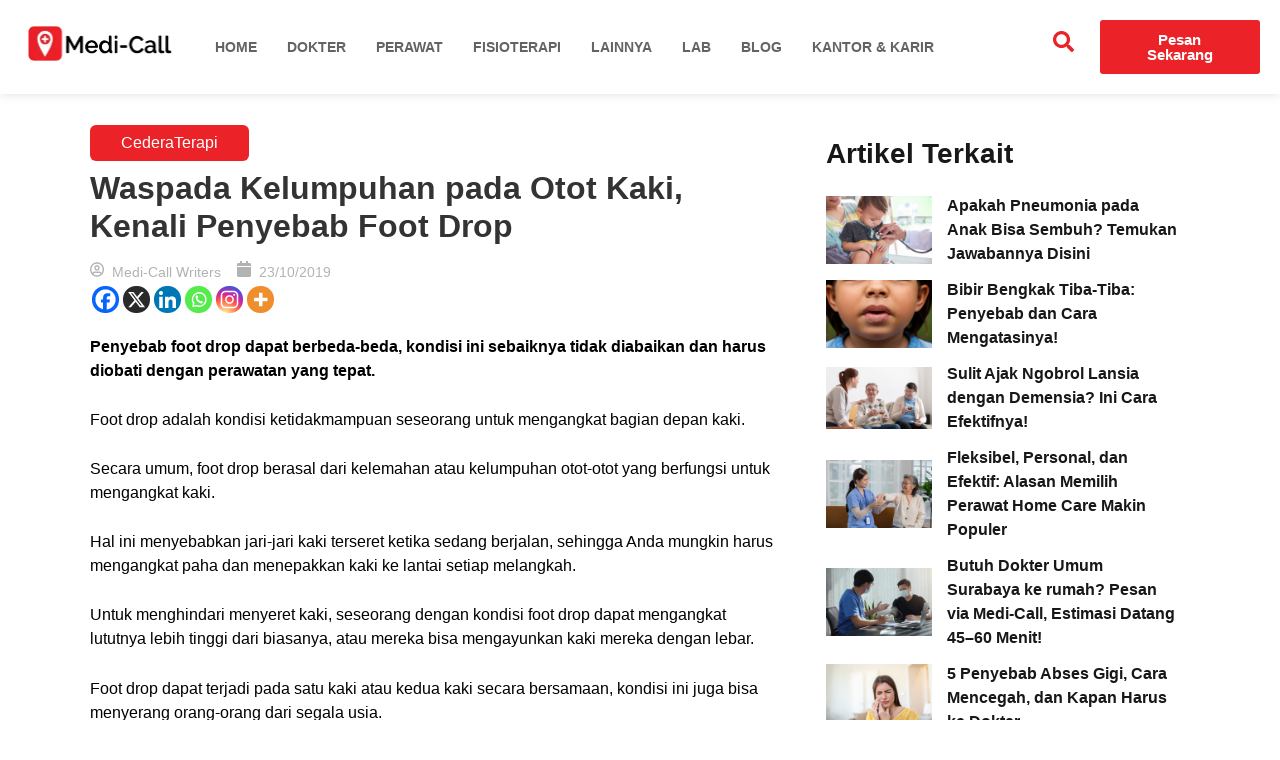

--- FILE ---
content_type: text/html; charset=UTF-8
request_url: https://medi-call.id/blog/penyebab-foot-drop/
body_size: 36942
content:
<!DOCTYPE html><html lang="en-US"><head><script data-no-optimize="1">var litespeed_docref=sessionStorage.getItem("litespeed_docref");litespeed_docref&&(Object.defineProperty(document,"referrer",{get:function(){return litespeed_docref}}),sessionStorage.removeItem("litespeed_docref"));</script> <meta charset="UTF-8"><meta name="viewport" content="width=device-width, initial-scale=1.0, viewport-fit=cover" /><meta name='robots' content='index, follow, max-image-preview:large, max-snippet:-1, max-video-preview:-1' /><title>Waspada Kelumpuhan pada Otot Kaki, Kenali Penyebab Foot Drop</title><meta name="description" content="Penyebab foot drop dapat berbeda-beda, kondisi ini sebaiknya tidak diabaikan dan harus diobati dengan perawatan yang tepat." /><link rel="canonical" href="https://medi-call.id/blog/penyebab-foot-drop/" /><meta property="og:locale" content="en_US" /><meta property="og:type" content="article" /><meta property="og:title" content="Waspada Kelumpuhan pada Otot Kaki, Kenali Penyebab Foot Drop" /><meta property="og:description" content="Penyebab foot drop dapat berbeda-beda, kondisi ini sebaiknya tidak diabaikan dan harus diobati dengan perawatan yang tepat." /><meta property="og:url" content="https://medi-call.id/blog/penyebab-foot-drop/" /><meta property="og:site_name" content="Medi Call Blog" /><meta property="article:publisher" content="http://facebook.com/medicall.id/" /><meta property="article:published_time" content="2019-10-23T12:12:36+00:00" /><meta property="article:modified_time" content="2024-09-19T02:07:55+00:00" /><meta property="og:image" content="https://medi-call.id/blog/wp-content/uploads/2019/10/penyebab-foot-drop.jpg" /><meta property="og:image:width" content="1117" /><meta property="og:image:height" content="720" /><meta property="og:image:type" content="image/jpeg" /><meta name="author" content="Medi-Call Writers" /><meta name="twitter:card" content="summary_large_image" /><meta name="twitter:creator" content="@medicall_id" /><meta name="twitter:site" content="@medicall_id" /> <script type="application/ld+json" class="yoast-schema-graph">{"@context":"https://schema.org","@graph":[{"@type":"Article","@id":"https://medi-call.id/blog/penyebab-foot-drop/#article","isPartOf":{"@id":"https://medi-call.id/blog/penyebab-foot-drop/"},"author":{"@id":"https://medi-call.id/blog/#/schema/person/1cfbf08fff6d75d05d3e2b911ff40106"},"headline":"Waspada Kelumpuhan pada Otot Kaki, Kenali Penyebab Foot Drop","datePublished":"2019-10-23T12:12:36+00:00","dateModified":"2024-09-19T02:07:55+00:00","mainEntityOfPage":{"@id":"https://medi-call.id/blog/penyebab-foot-drop/"},"wordCount":596,"commentCount":0,"publisher":{"@id":"https://medi-call.id/blog/#organization"},"image":{"@id":"https://medi-call.id/blog/penyebab-foot-drop/#primaryimage"},"thumbnailUrl":"https://medi-call.id/blog/wp-content/uploads/2019/10/penyebab-foot-drop.jpg","keywords":["fisioterapis ke rumah"],"articleSection":["Cedera","Terapi"],"inLanguage":"en-US","potentialAction":[{"@type":"CommentAction","name":"Comment","target":["https://medi-call.id/blog/penyebab-foot-drop/#respond"]}]},{"@type":"WebPage","@id":"https://medi-call.id/blog/penyebab-foot-drop/","url":"https://medi-call.id/blog/penyebab-foot-drop/","name":"Waspada Kelumpuhan pada Otot Kaki, Kenali Penyebab Foot Drop","isPartOf":{"@id":"https://medi-call.id/blog/#website"},"primaryImageOfPage":{"@id":"https://medi-call.id/blog/penyebab-foot-drop/#primaryimage"},"image":{"@id":"https://medi-call.id/blog/penyebab-foot-drop/#primaryimage"},"thumbnailUrl":"https://medi-call.id/blog/wp-content/uploads/2019/10/penyebab-foot-drop.jpg","datePublished":"2019-10-23T12:12:36+00:00","dateModified":"2024-09-19T02:07:55+00:00","description":"Penyebab foot drop dapat berbeda-beda, kondisi ini sebaiknya tidak diabaikan dan harus diobati dengan perawatan yang tepat.","breadcrumb":{"@id":"https://medi-call.id/blog/penyebab-foot-drop/#breadcrumb"},"inLanguage":"en-US","potentialAction":[{"@type":"ReadAction","target":["https://medi-call.id/blog/penyebab-foot-drop/"]}],"author":{"@id":"https://medi-call.id/blog/#/schema/person/1cfbf08fff6d75d05d3e2b911ff40106"}},{"@type":"ImageObject","inLanguage":"en-US","@id":"https://medi-call.id/blog/penyebab-foot-drop/#primaryimage","url":"https://medi-call.id/blog/wp-content/uploads/2019/10/penyebab-foot-drop.jpg","contentUrl":"https://medi-call.id/blog/wp-content/uploads/2019/10/penyebab-foot-drop.jpg","width":1117,"height":720,"caption":"penyebab foot drop, foot drop, mengatasi foot drop, drop foot, Medicall, Medi-Call"},{"@type":"BreadcrumbList","@id":"https://medi-call.id/blog/penyebab-foot-drop/#breadcrumb","itemListElement":[{"@type":"ListItem","position":1,"name":"Beranda","item":"https://medi-call.id/blog/"},{"@type":"ListItem","position":2,"name":"Waspada Kelumpuhan pada Otot Kaki, Kenali Penyebab Foot Drop"}]},{"@type":"WebSite","@id":"https://medi-call.id/blog/#website","url":"https://medi-call.id/blog/","name":"Medi Blog","description":"","publisher":{"@id":"https://medi-call.id/blog/#organization"},"potentialAction":[{"@type":"SearchAction","target":{"@type":"EntryPoint","urlTemplate":"https://medi-call.id/blog/?s={search_term_string}"},"query-input":{"@type":"PropertyValueSpecification","valueRequired":true,"valueName":"search_term_string"}}],"inLanguage":"en-US"},{"@type":"Organization","@id":"https://medi-call.id/blog/#organization","name":"Medi Blog","url":"https://medi-call.id/blog/","logo":{"@type":"ImageObject","inLanguage":"en-US","@id":"https://medi-call.id/blog/#/schema/logo/image/","url":"https://medi-call.id/blog/wp-content/uploads/2024/06/cropped-cropped-logo-medi-call.png","contentUrl":"https://medi-call.id/blog/wp-content/uploads/2024/06/cropped-cropped-logo-medi-call.png","width":512,"height":512,"caption":"Medi Blog"},"image":{"@id":"https://medi-call.id/blog/#/schema/logo/image/"},"sameAs":["http://facebook.com/medicall.id/","https://x.com/medicall_id"]},{"@type":"Person","@id":"https://medi-call.id/blog/#/schema/person/1cfbf08fff6d75d05d3e2b911ff40106","name":"Medi-Call Writers","image":{"@type":"ImageObject","inLanguage":"en-US","@id":"https://medi-call.id/blog/#/schema/person/image/cc54492b8272183088218116094934fc","url":"https://medi-call.id/blog/wp-content/litespeed/avatar/2d40e809b373ad56feb297bb21f6d4c0.jpg?ver=1769404714","contentUrl":"https://medi-call.id/blog/wp-content/litespeed/avatar/2d40e809b373ad56feb297bb21f6d4c0.jpg?ver=1769404714","caption":"Medi-Call Writers"},"url":"https://medi-call.id/blog/author/medicall_editor/"}]}</script> <link rel="alternate" type="application/rss+xml" title="Medi Call Blog &raquo; Feed" href="https://medi-call.id/blog/feed/" /><link rel="alternate" type="application/rss+xml" title="Medi Call Blog &raquo; Comments Feed" href="https://medi-call.id/blog/comments/feed/" /><link rel="alternate" type="application/rss+xml" title="Medi Call Blog &raquo; Waspada Kelumpuhan pada Otot Kaki, Kenali Penyebab Foot Drop Comments Feed" href="https://medi-call.id/blog/penyebab-foot-drop/feed/" /><link rel="alternate" title="oEmbed (JSON)" type="application/json+oembed" href="https://medi-call.id/blog/wp-json/oembed/1.0/embed?url=https%3A%2F%2Fmedi-call.id%2Fblog%2Fpenyebab-foot-drop%2F" /><link rel="alternate" title="oEmbed (XML)" type="text/xml+oembed" href="https://medi-call.id/blog/wp-json/oembed/1.0/embed?url=https%3A%2F%2Fmedi-call.id%2Fblog%2Fpenyebab-foot-drop%2F&#038;format=xml" /><style id='wp-img-auto-sizes-contain-inline-css'>img:is([sizes=auto i],[sizes^="auto," i]){contain-intrinsic-size:3000px 1500px}
/*# sourceURL=wp-img-auto-sizes-contain-inline-css */</style><link data-optimized="2" rel="stylesheet" href="https://medi-call.id/blog/wp-content/litespeed/css/07123a4e14a4c45bf3b5181614355503.css?ver=2cc8f" /><style id='global-styles-inline-css'>:root{--wp--preset--aspect-ratio--square: 1;--wp--preset--aspect-ratio--4-3: 4/3;--wp--preset--aspect-ratio--3-4: 3/4;--wp--preset--aspect-ratio--3-2: 3/2;--wp--preset--aspect-ratio--2-3: 2/3;--wp--preset--aspect-ratio--16-9: 16/9;--wp--preset--aspect-ratio--9-16: 9/16;--wp--preset--color--black: #000000;--wp--preset--color--cyan-bluish-gray: #abb8c3;--wp--preset--color--white: #ffffff;--wp--preset--color--pale-pink: #f78da7;--wp--preset--color--vivid-red: #cf2e2e;--wp--preset--color--luminous-vivid-orange: #ff6900;--wp--preset--color--luminous-vivid-amber: #fcb900;--wp--preset--color--light-green-cyan: #7bdcb5;--wp--preset--color--vivid-green-cyan: #00d084;--wp--preset--color--pale-cyan-blue: #8ed1fc;--wp--preset--color--vivid-cyan-blue: #0693e3;--wp--preset--color--vivid-purple: #9b51e0;--wp--preset--gradient--vivid-cyan-blue-to-vivid-purple: linear-gradient(135deg,rgb(6,147,227) 0%,rgb(155,81,224) 100%);--wp--preset--gradient--light-green-cyan-to-vivid-green-cyan: linear-gradient(135deg,rgb(122,220,180) 0%,rgb(0,208,130) 100%);--wp--preset--gradient--luminous-vivid-amber-to-luminous-vivid-orange: linear-gradient(135deg,rgb(252,185,0) 0%,rgb(255,105,0) 100%);--wp--preset--gradient--luminous-vivid-orange-to-vivid-red: linear-gradient(135deg,rgb(255,105,0) 0%,rgb(207,46,46) 100%);--wp--preset--gradient--very-light-gray-to-cyan-bluish-gray: linear-gradient(135deg,rgb(238,238,238) 0%,rgb(169,184,195) 100%);--wp--preset--gradient--cool-to-warm-spectrum: linear-gradient(135deg,rgb(74,234,220) 0%,rgb(151,120,209) 20%,rgb(207,42,186) 40%,rgb(238,44,130) 60%,rgb(251,105,98) 80%,rgb(254,248,76) 100%);--wp--preset--gradient--blush-light-purple: linear-gradient(135deg,rgb(255,206,236) 0%,rgb(152,150,240) 100%);--wp--preset--gradient--blush-bordeaux: linear-gradient(135deg,rgb(254,205,165) 0%,rgb(254,45,45) 50%,rgb(107,0,62) 100%);--wp--preset--gradient--luminous-dusk: linear-gradient(135deg,rgb(255,203,112) 0%,rgb(199,81,192) 50%,rgb(65,88,208) 100%);--wp--preset--gradient--pale-ocean: linear-gradient(135deg,rgb(255,245,203) 0%,rgb(182,227,212) 50%,rgb(51,167,181) 100%);--wp--preset--gradient--electric-grass: linear-gradient(135deg,rgb(202,248,128) 0%,rgb(113,206,126) 100%);--wp--preset--gradient--midnight: linear-gradient(135deg,rgb(2,3,129) 0%,rgb(40,116,252) 100%);--wp--preset--font-size--small: 13px;--wp--preset--font-size--medium: 20px;--wp--preset--font-size--large: 36px;--wp--preset--font-size--x-large: 42px;--wp--preset--spacing--20: 0.44rem;--wp--preset--spacing--30: 0.67rem;--wp--preset--spacing--40: 1rem;--wp--preset--spacing--50: 1.5rem;--wp--preset--spacing--60: 2.25rem;--wp--preset--spacing--70: 3.38rem;--wp--preset--spacing--80: 5.06rem;--wp--preset--shadow--natural: 6px 6px 9px rgba(0, 0, 0, 0.2);--wp--preset--shadow--deep: 12px 12px 50px rgba(0, 0, 0, 0.4);--wp--preset--shadow--sharp: 6px 6px 0px rgba(0, 0, 0, 0.2);--wp--preset--shadow--outlined: 6px 6px 0px -3px rgb(255, 255, 255), 6px 6px rgb(0, 0, 0);--wp--preset--shadow--crisp: 6px 6px 0px rgb(0, 0, 0);}:root { --wp--style--global--content-size: 800px;--wp--style--global--wide-size: 1200px; }:where(body) { margin: 0; }.wp-site-blocks > .alignleft { float: left; margin-right: 2em; }.wp-site-blocks > .alignright { float: right; margin-left: 2em; }.wp-site-blocks > .aligncenter { justify-content: center; margin-left: auto; margin-right: auto; }:where(.wp-site-blocks) > * { margin-block-start: 24px; margin-block-end: 0; }:where(.wp-site-blocks) > :first-child { margin-block-start: 0; }:where(.wp-site-blocks) > :last-child { margin-block-end: 0; }:root { --wp--style--block-gap: 24px; }:root :where(.is-layout-flow) > :first-child{margin-block-start: 0;}:root :where(.is-layout-flow) > :last-child{margin-block-end: 0;}:root :where(.is-layout-flow) > *{margin-block-start: 24px;margin-block-end: 0;}:root :where(.is-layout-constrained) > :first-child{margin-block-start: 0;}:root :where(.is-layout-constrained) > :last-child{margin-block-end: 0;}:root :where(.is-layout-constrained) > *{margin-block-start: 24px;margin-block-end: 0;}:root :where(.is-layout-flex){gap: 24px;}:root :where(.is-layout-grid){gap: 24px;}.is-layout-flow > .alignleft{float: left;margin-inline-start: 0;margin-inline-end: 2em;}.is-layout-flow > .alignright{float: right;margin-inline-start: 2em;margin-inline-end: 0;}.is-layout-flow > .aligncenter{margin-left: auto !important;margin-right: auto !important;}.is-layout-constrained > .alignleft{float: left;margin-inline-start: 0;margin-inline-end: 2em;}.is-layout-constrained > .alignright{float: right;margin-inline-start: 2em;margin-inline-end: 0;}.is-layout-constrained > .aligncenter{margin-left: auto !important;margin-right: auto !important;}.is-layout-constrained > :where(:not(.alignleft):not(.alignright):not(.alignfull)){max-width: var(--wp--style--global--content-size);margin-left: auto !important;margin-right: auto !important;}.is-layout-constrained > .alignwide{max-width: var(--wp--style--global--wide-size);}body .is-layout-flex{display: flex;}.is-layout-flex{flex-wrap: wrap;align-items: center;}.is-layout-flex > :is(*, div){margin: 0;}body .is-layout-grid{display: grid;}.is-layout-grid > :is(*, div){margin: 0;}body{padding-top: 0px;padding-right: 0px;padding-bottom: 0px;padding-left: 0px;}a:where(:not(.wp-element-button)){text-decoration: underline;}:root :where(.wp-element-button, .wp-block-button__link){background-color: #32373c;border-width: 0;color: #fff;font-family: inherit;font-size: inherit;font-style: inherit;font-weight: inherit;letter-spacing: inherit;line-height: inherit;padding-top: calc(0.667em + 2px);padding-right: calc(1.333em + 2px);padding-bottom: calc(0.667em + 2px);padding-left: calc(1.333em + 2px);text-decoration: none;text-transform: inherit;}.has-black-color{color: var(--wp--preset--color--black) !important;}.has-cyan-bluish-gray-color{color: var(--wp--preset--color--cyan-bluish-gray) !important;}.has-white-color{color: var(--wp--preset--color--white) !important;}.has-pale-pink-color{color: var(--wp--preset--color--pale-pink) !important;}.has-vivid-red-color{color: var(--wp--preset--color--vivid-red) !important;}.has-luminous-vivid-orange-color{color: var(--wp--preset--color--luminous-vivid-orange) !important;}.has-luminous-vivid-amber-color{color: var(--wp--preset--color--luminous-vivid-amber) !important;}.has-light-green-cyan-color{color: var(--wp--preset--color--light-green-cyan) !important;}.has-vivid-green-cyan-color{color: var(--wp--preset--color--vivid-green-cyan) !important;}.has-pale-cyan-blue-color{color: var(--wp--preset--color--pale-cyan-blue) !important;}.has-vivid-cyan-blue-color{color: var(--wp--preset--color--vivid-cyan-blue) !important;}.has-vivid-purple-color{color: var(--wp--preset--color--vivid-purple) !important;}.has-black-background-color{background-color: var(--wp--preset--color--black) !important;}.has-cyan-bluish-gray-background-color{background-color: var(--wp--preset--color--cyan-bluish-gray) !important;}.has-white-background-color{background-color: var(--wp--preset--color--white) !important;}.has-pale-pink-background-color{background-color: var(--wp--preset--color--pale-pink) !important;}.has-vivid-red-background-color{background-color: var(--wp--preset--color--vivid-red) !important;}.has-luminous-vivid-orange-background-color{background-color: var(--wp--preset--color--luminous-vivid-orange) !important;}.has-luminous-vivid-amber-background-color{background-color: var(--wp--preset--color--luminous-vivid-amber) !important;}.has-light-green-cyan-background-color{background-color: var(--wp--preset--color--light-green-cyan) !important;}.has-vivid-green-cyan-background-color{background-color: var(--wp--preset--color--vivid-green-cyan) !important;}.has-pale-cyan-blue-background-color{background-color: var(--wp--preset--color--pale-cyan-blue) !important;}.has-vivid-cyan-blue-background-color{background-color: var(--wp--preset--color--vivid-cyan-blue) !important;}.has-vivid-purple-background-color{background-color: var(--wp--preset--color--vivid-purple) !important;}.has-black-border-color{border-color: var(--wp--preset--color--black) !important;}.has-cyan-bluish-gray-border-color{border-color: var(--wp--preset--color--cyan-bluish-gray) !important;}.has-white-border-color{border-color: var(--wp--preset--color--white) !important;}.has-pale-pink-border-color{border-color: var(--wp--preset--color--pale-pink) !important;}.has-vivid-red-border-color{border-color: var(--wp--preset--color--vivid-red) !important;}.has-luminous-vivid-orange-border-color{border-color: var(--wp--preset--color--luminous-vivid-orange) !important;}.has-luminous-vivid-amber-border-color{border-color: var(--wp--preset--color--luminous-vivid-amber) !important;}.has-light-green-cyan-border-color{border-color: var(--wp--preset--color--light-green-cyan) !important;}.has-vivid-green-cyan-border-color{border-color: var(--wp--preset--color--vivid-green-cyan) !important;}.has-pale-cyan-blue-border-color{border-color: var(--wp--preset--color--pale-cyan-blue) !important;}.has-vivid-cyan-blue-border-color{border-color: var(--wp--preset--color--vivid-cyan-blue) !important;}.has-vivid-purple-border-color{border-color: var(--wp--preset--color--vivid-purple) !important;}.has-vivid-cyan-blue-to-vivid-purple-gradient-background{background: var(--wp--preset--gradient--vivid-cyan-blue-to-vivid-purple) !important;}.has-light-green-cyan-to-vivid-green-cyan-gradient-background{background: var(--wp--preset--gradient--light-green-cyan-to-vivid-green-cyan) !important;}.has-luminous-vivid-amber-to-luminous-vivid-orange-gradient-background{background: var(--wp--preset--gradient--luminous-vivid-amber-to-luminous-vivid-orange) !important;}.has-luminous-vivid-orange-to-vivid-red-gradient-background{background: var(--wp--preset--gradient--luminous-vivid-orange-to-vivid-red) !important;}.has-very-light-gray-to-cyan-bluish-gray-gradient-background{background: var(--wp--preset--gradient--very-light-gray-to-cyan-bluish-gray) !important;}.has-cool-to-warm-spectrum-gradient-background{background: var(--wp--preset--gradient--cool-to-warm-spectrum) !important;}.has-blush-light-purple-gradient-background{background: var(--wp--preset--gradient--blush-light-purple) !important;}.has-blush-bordeaux-gradient-background{background: var(--wp--preset--gradient--blush-bordeaux) !important;}.has-luminous-dusk-gradient-background{background: var(--wp--preset--gradient--luminous-dusk) !important;}.has-pale-ocean-gradient-background{background: var(--wp--preset--gradient--pale-ocean) !important;}.has-electric-grass-gradient-background{background: var(--wp--preset--gradient--electric-grass) !important;}.has-midnight-gradient-background{background: var(--wp--preset--gradient--midnight) !important;}.has-small-font-size{font-size: var(--wp--preset--font-size--small) !important;}.has-medium-font-size{font-size: var(--wp--preset--font-size--medium) !important;}.has-large-font-size{font-size: var(--wp--preset--font-size--large) !important;}.has-x-large-font-size{font-size: var(--wp--preset--font-size--x-large) !important;}
:root :where(.wp-block-pullquote){font-size: 1.5em;line-height: 1.6;}
/*# sourceURL=global-styles-inline-css */</style><style id='ez-toc-inline-css'>div#ez-toc-container .ez-toc-title {font-size: 120%;}div#ez-toc-container .ez-toc-title {font-weight: 500;}div#ez-toc-container ul li , div#ez-toc-container ul li a {font-size: 95%;}div#ez-toc-container ul li , div#ez-toc-container ul li a {font-weight: 500;}div#ez-toc-container nav ul ul li {font-size: 90%;}
.ez-toc-container-direction {direction: ltr;}.ez-toc-counter ul{counter-reset: item ;}.ez-toc-counter nav ul li a::before {content: counters(item, '.', decimal) '. ';display: inline-block;counter-increment: item;flex-grow: 0;flex-shrink: 0;margin-right: .2em; float: left; }.ez-toc-widget-direction {direction: ltr;}.ez-toc-widget-container ul{counter-reset: item ;}.ez-toc-widget-container nav ul li a::before {content: counters(item, '.', decimal) '. ';display: inline-block;counter-increment: item;flex-grow: 0;flex-shrink: 0;margin-right: .2em; float: left; }
/*# sourceURL=ez-toc-inline-css */</style><style id='heateor_sss_frontend_css-inline-css'>.heateor_sss_button_instagram span.heateor_sss_svg,a.heateor_sss_instagram span.heateor_sss_svg{background:radial-gradient(circle at 30% 107%,#fdf497 0,#fdf497 5%,#fd5949 45%,#d6249f 60%,#285aeb 90%)}.heateor_sss_horizontal_sharing .heateor_sss_svg,.heateor_sss_standard_follow_icons_container .heateor_sss_svg{color:#fff;border-width:0px;border-style:solid;border-color:transparent}.heateor_sss_horizontal_sharing .heateorSssTCBackground{color:#666}.heateor_sss_horizontal_sharing span.heateor_sss_svg:hover,.heateor_sss_standard_follow_icons_container span.heateor_sss_svg:hover{border-color:transparent;}.heateor_sss_vertical_sharing span.heateor_sss_svg,.heateor_sss_floating_follow_icons_container span.heateor_sss_svg{color:#fff;border-width:0px;border-style:solid;border-color:transparent;}.heateor_sss_vertical_sharing .heateorSssTCBackground{color:#666;}.heateor_sss_vertical_sharing span.heateor_sss_svg:hover,.heateor_sss_floating_follow_icons_container span.heateor_sss_svg:hover{border-color:transparent;}@media screen and (max-width:783px) {.heateor_sss_vertical_sharing{display:none!important}}
/*# sourceURL=heateor_sss_frontend_css-inline-css */</style><style id='wpdiscuz-frontend-css-inline-css'>#wpdcom .wpd-blog-administrator .wpd-comment-label{color:#ffffff;background-color:#00B38F;border:none}#wpdcom .wpd-blog-administrator .wpd-comment-author, #wpdcom .wpd-blog-administrator .wpd-comment-author a{color:#00B38F}#wpdcom.wpd-layout-1 .wpd-comment .wpd-blog-administrator .wpd-avatar img{border-color:#00B38F}#wpdcom.wpd-layout-2 .wpd-comment.wpd-reply .wpd-comment-wrap.wpd-blog-administrator{border-left:3px solid #00B38F}#wpdcom.wpd-layout-2 .wpd-comment .wpd-blog-administrator .wpd-avatar img{border-bottom-color:#00B38F}#wpdcom.wpd-layout-3 .wpd-blog-administrator .wpd-comment-subheader{border-top:1px dashed #00B38F}#wpdcom.wpd-layout-3 .wpd-reply .wpd-blog-administrator .wpd-comment-right{border-left:1px solid #00B38F}#wpdcom .wpd-blog-editor .wpd-comment-label{color:#ffffff;background-color:#00B38F;border:none}#wpdcom .wpd-blog-editor .wpd-comment-author, #wpdcom .wpd-blog-editor .wpd-comment-author a{color:#00B38F}#wpdcom.wpd-layout-1 .wpd-comment .wpd-blog-editor .wpd-avatar img{border-color:#00B38F}#wpdcom.wpd-layout-2 .wpd-comment.wpd-reply .wpd-comment-wrap.wpd-blog-editor{border-left:3px solid #00B38F}#wpdcom.wpd-layout-2 .wpd-comment .wpd-blog-editor .wpd-avatar img{border-bottom-color:#00B38F}#wpdcom.wpd-layout-3 .wpd-blog-editor .wpd-comment-subheader{border-top:1px dashed #00B38F}#wpdcom.wpd-layout-3 .wpd-reply .wpd-blog-editor .wpd-comment-right{border-left:1px solid #00B38F}#wpdcom .wpd-blog-author .wpd-comment-label{color:#ffffff;background-color:#00B38F;border:none}#wpdcom .wpd-blog-author .wpd-comment-author, #wpdcom .wpd-blog-author .wpd-comment-author a{color:#00B38F}#wpdcom.wpd-layout-1 .wpd-comment .wpd-blog-author .wpd-avatar img{border-color:#00B38F}#wpdcom.wpd-layout-2 .wpd-comment .wpd-blog-author .wpd-avatar img{border-bottom-color:#00B38F}#wpdcom.wpd-layout-3 .wpd-blog-author .wpd-comment-subheader{border-top:1px dashed #00B38F}#wpdcom.wpd-layout-3 .wpd-reply .wpd-blog-author .wpd-comment-right{border-left:1px solid #00B38F}#wpdcom .wpd-blog-contributor .wpd-comment-label{color:#ffffff;background-color:#00B38F;border:none}#wpdcom .wpd-blog-contributor .wpd-comment-author, #wpdcom .wpd-blog-contributor .wpd-comment-author a{color:#00B38F}#wpdcom.wpd-layout-1 .wpd-comment .wpd-blog-contributor .wpd-avatar img{border-color:#00B38F}#wpdcom.wpd-layout-2 .wpd-comment .wpd-blog-contributor .wpd-avatar img{border-bottom-color:#00B38F}#wpdcom.wpd-layout-3 .wpd-blog-contributor .wpd-comment-subheader{border-top:1px dashed #00B38F}#wpdcom.wpd-layout-3 .wpd-reply .wpd-blog-contributor .wpd-comment-right{border-left:1px solid #00B38F}#wpdcom .wpd-blog-subscriber .wpd-comment-label{color:#ffffff;background-color:#00B38F;border:none}#wpdcom .wpd-blog-subscriber .wpd-comment-author, #wpdcom .wpd-blog-subscriber .wpd-comment-author a{color:#00B38F}#wpdcom.wpd-layout-2 .wpd-comment .wpd-blog-subscriber .wpd-avatar img{border-bottom-color:#00B38F}#wpdcom.wpd-layout-3 .wpd-blog-subscriber .wpd-comment-subheader{border-top:1px dashed #00B38F}#wpdcom .wpd-blog-wpseo_manager .wpd-comment-label{color:#ffffff;background-color:#00B38F;border:none}#wpdcom .wpd-blog-wpseo_manager .wpd-comment-author, #wpdcom .wpd-blog-wpseo_manager .wpd-comment-author a{color:#00B38F}#wpdcom.wpd-layout-1 .wpd-comment .wpd-blog-wpseo_manager .wpd-avatar img{border-color:#00B38F}#wpdcom.wpd-layout-2 .wpd-comment .wpd-blog-wpseo_manager .wpd-avatar img{border-bottom-color:#00B38F}#wpdcom.wpd-layout-3 .wpd-blog-wpseo_manager .wpd-comment-subheader{border-top:1px dashed #00B38F}#wpdcom.wpd-layout-3 .wpd-reply .wpd-blog-wpseo_manager .wpd-comment-right{border-left:1px solid #00B38F}#wpdcom .wpd-blog-wpseo_editor .wpd-comment-label{color:#ffffff;background-color:#00B38F;border:none}#wpdcom .wpd-blog-wpseo_editor .wpd-comment-author, #wpdcom .wpd-blog-wpseo_editor .wpd-comment-author a{color:#00B38F}#wpdcom.wpd-layout-1 .wpd-comment .wpd-blog-wpseo_editor .wpd-avatar img{border-color:#00B38F}#wpdcom.wpd-layout-2 .wpd-comment .wpd-blog-wpseo_editor .wpd-avatar img{border-bottom-color:#00B38F}#wpdcom.wpd-layout-3 .wpd-blog-wpseo_editor .wpd-comment-subheader{border-top:1px dashed #00B38F}#wpdcom.wpd-layout-3 .wpd-reply .wpd-blog-wpseo_editor .wpd-comment-right{border-left:1px solid #00B38F}#wpdcom .wpd-blog-post_author .wpd-comment-label{color:#ffffff;background-color:#00B38F;border:none}#wpdcom .wpd-blog-post_author .wpd-comment-author, #wpdcom .wpd-blog-post_author .wpd-comment-author a{color:#00B38F}#wpdcom .wpd-blog-post_author .wpd-avatar img{border-color:#00B38F}#wpdcom.wpd-layout-1 .wpd-comment .wpd-blog-post_author .wpd-avatar img{border-color:#00B38F}#wpdcom.wpd-layout-2 .wpd-comment.wpd-reply .wpd-comment-wrap.wpd-blog-post_author{border-left:3px solid #00B38F}#wpdcom.wpd-layout-2 .wpd-comment .wpd-blog-post_author .wpd-avatar img{border-bottom-color:#00B38F}#wpdcom.wpd-layout-3 .wpd-blog-post_author .wpd-comment-subheader{border-top:1px dashed #00B38F}#wpdcom.wpd-layout-3 .wpd-reply .wpd-blog-post_author .wpd-comment-right{border-left:1px solid #00B38F}#wpdcom .wpd-blog-guest .wpd-comment-label{color:#ffffff;background-color:#00B38F;border:none}#wpdcom .wpd-blog-guest .wpd-comment-author, #wpdcom .wpd-blog-guest .wpd-comment-author a{color:#00B38F}#wpdcom.wpd-layout-3 .wpd-blog-guest .wpd-comment-subheader{border-top:1px dashed #00B38F}#comments, #respond, .comments-area, #wpdcom{}#wpdcom .ql-editor > *{color:#777777}#wpdcom .ql-editor::before{}#wpdcom .ql-toolbar{border:1px solid #DDDDDD;border-top:none}#wpdcom .ql-container{border:1px solid #DDDDDD;border-bottom:none}#wpdcom .wpd-form-row .wpdiscuz-item input[type="text"], #wpdcom .wpd-form-row .wpdiscuz-item input[type="email"], #wpdcom .wpd-form-row .wpdiscuz-item input[type="url"], #wpdcom .wpd-form-row .wpdiscuz-item input[type="color"], #wpdcom .wpd-form-row .wpdiscuz-item input[type="date"], #wpdcom .wpd-form-row .wpdiscuz-item input[type="datetime"], #wpdcom .wpd-form-row .wpdiscuz-item input[type="datetime-local"], #wpdcom .wpd-form-row .wpdiscuz-item input[type="month"], #wpdcom .wpd-form-row .wpdiscuz-item input[type="number"], #wpdcom .wpd-form-row .wpdiscuz-item input[type="time"], #wpdcom textarea, #wpdcom select{border:1px solid #DDDDDD;color:#777777}#wpdcom .wpd-form-row .wpdiscuz-item textarea{border:1px solid #DDDDDD}#wpdcom input::placeholder, #wpdcom textarea::placeholder, #wpdcom input::-moz-placeholder, #wpdcom textarea::-webkit-input-placeholder{}#wpdcom .wpd-comment-text{color:#777777}#wpdcom .wpd-thread-head .wpd-thread-info{border-bottom:2px solid #00B38F}#wpdcom .wpd-thread-head .wpd-thread-info.wpd-reviews-tab svg{fill:#00B38F}#wpdcom .wpd-thread-head .wpdiscuz-user-settings{border-bottom:2px solid #00B38F}#wpdcom .wpd-thread-head .wpdiscuz-user-settings:hover{color:#00B38F}#wpdcom .wpd-comment .wpd-follow-link:hover{color:#00B38F}#wpdcom .wpd-comment-status .wpd-sticky{color:#00B38F}#wpdcom .wpd-thread-filter .wpdf-active{color:#00B38F;border-bottom-color:#00B38F}#wpdcom .wpd-comment-info-bar{border:1px dashed #33c3a6;background:#e6f8f4}#wpdcom .wpd-comment-info-bar .wpd-current-view i{color:#00B38F}#wpdcom .wpd-filter-view-all:hover{background:#00B38F}#wpdcom .wpdiscuz-item .wpdiscuz-rating > label{color:#DDDDDD}#wpdcom .wpdiscuz-item .wpdiscuz-rating:not(:checked) > label:hover, .wpdiscuz-rating:not(:checked) > label:hover ~ label{}#wpdcom .wpdiscuz-item .wpdiscuz-rating > input ~ label:hover, #wpdcom .wpdiscuz-item .wpdiscuz-rating > input:not(:checked) ~ label:hover ~ label, #wpdcom .wpdiscuz-item .wpdiscuz-rating > input:not(:checked) ~ label:hover ~ label{color:#FFED85}#wpdcom .wpdiscuz-item .wpdiscuz-rating > input:checked ~ label:hover, #wpdcom .wpdiscuz-item .wpdiscuz-rating > input:checked ~ label:hover, #wpdcom .wpdiscuz-item .wpdiscuz-rating > label:hover ~ input:checked ~ label, #wpdcom .wpdiscuz-item .wpdiscuz-rating > input:checked + label:hover ~ label, #wpdcom .wpdiscuz-item .wpdiscuz-rating > input:checked ~ label:hover ~ label, .wpd-custom-field .wcf-active-star, #wpdcom .wpdiscuz-item .wpdiscuz-rating > input:checked ~ label{color:#FFD700}#wpd-post-rating .wpd-rating-wrap .wpd-rating-stars svg .wpd-star{fill:#DDDDDD}#wpd-post-rating .wpd-rating-wrap .wpd-rating-stars svg .wpd-active{fill:#FFD700}#wpd-post-rating .wpd-rating-wrap .wpd-rate-starts svg .wpd-star{fill:#DDDDDD}#wpd-post-rating .wpd-rating-wrap .wpd-rate-starts:hover svg .wpd-star{fill:#FFED85}#wpd-post-rating.wpd-not-rated .wpd-rating-wrap .wpd-rate-starts svg:hover ~ svg .wpd-star{fill:#DDDDDD}.wpdiscuz-post-rating-wrap .wpd-rating .wpd-rating-wrap .wpd-rating-stars svg .wpd-star{fill:#DDDDDD}.wpdiscuz-post-rating-wrap .wpd-rating .wpd-rating-wrap .wpd-rating-stars svg .wpd-active{fill:#FFD700}#wpdcom .wpd-comment .wpd-follow-active{color:#ff7a00}#wpdcom .page-numbers{color:#555;border:#555 1px solid}#wpdcom span.current{background:#555}#wpdcom.wpd-layout-1 .wpd-new-loaded-comment > .wpd-comment-wrap > .wpd-comment-right{background:#FFFAD6}#wpdcom.wpd-layout-2 .wpd-new-loaded-comment.wpd-comment > .wpd-comment-wrap > .wpd-comment-right{background:#FFFAD6}#wpdcom.wpd-layout-2 .wpd-new-loaded-comment.wpd-comment.wpd-reply > .wpd-comment-wrap > .wpd-comment-right{background:transparent}#wpdcom.wpd-layout-2 .wpd-new-loaded-comment.wpd-comment.wpd-reply > .wpd-comment-wrap{background:#FFFAD6}#wpdcom.wpd-layout-3 .wpd-new-loaded-comment.wpd-comment > .wpd-comment-wrap > .wpd-comment-right{background:#FFFAD6}#wpdcom .wpd-follow:hover i, #wpdcom .wpd-unfollow:hover i, #wpdcom .wpd-comment .wpd-follow-active:hover i{color:#00B38F}#wpdcom .wpdiscuz-readmore{cursor:pointer;color:#00B38F}.wpd-custom-field .wcf-pasiv-star, #wpcomm .wpdiscuz-item .wpdiscuz-rating > label{color:#DDDDDD}.wpd-wrapper .wpd-list-item.wpd-active{border-top:3px solid #00B38F}#wpdcom.wpd-layout-2 .wpd-comment.wpd-reply.wpd-unapproved-comment .wpd-comment-wrap{border-left:3px solid #FFFAD6}#wpdcom.wpd-layout-3 .wpd-comment.wpd-reply.wpd-unapproved-comment .wpd-comment-right{border-left:1px solid #FFFAD6}#wpdcom .wpd-prim-button{background-color:#07B290;color:#FFFFFF}#wpdcom .wpd_label__check i.wpdicon-on{color:#07B290;border:1px solid #83d9c8}#wpd-bubble-wrapper #wpd-bubble-all-comments-count{color:#1DB99A}#wpd-bubble-wrapper > div{background-color:#1DB99A}#wpd-bubble-wrapper > #wpd-bubble #wpd-bubble-add-message{background-color:#1DB99A}#wpd-bubble-wrapper > #wpd-bubble #wpd-bubble-add-message::before{border-left-color:#1DB99A;border-right-color:#1DB99A}#wpd-bubble-wrapper.wpd-right-corner > #wpd-bubble #wpd-bubble-add-message::before{border-left-color:#1DB99A;border-right-color:#1DB99A}.wpd-inline-icon-wrapper path.wpd-inline-icon-first{fill:#1DB99A}.wpd-inline-icon-count{background-color:#1DB99A}.wpd-inline-icon-count::before{border-right-color:#1DB99A}.wpd-inline-form-wrapper::before{border-bottom-color:#1DB99A}.wpd-inline-form-question{background-color:#1DB99A}.wpd-inline-form{background-color:#1DB99A}.wpd-last-inline-comments-wrapper{border-color:#1DB99A}.wpd-last-inline-comments-wrapper::before{border-bottom-color:#1DB99A}.wpd-last-inline-comments-wrapper .wpd-view-all-inline-comments{background:#1DB99A}.wpd-last-inline-comments-wrapper .wpd-view-all-inline-comments:hover,.wpd-last-inline-comments-wrapper .wpd-view-all-inline-comments:active,.wpd-last-inline-comments-wrapper .wpd-view-all-inline-comments:focus{background-color:#1DB99A}#wpdcom .ql-snow .ql-tooltip[data-mode="link"]::before{content:"Enter link:"}#wpdcom .ql-snow .ql-tooltip.ql-editing a.ql-action::after{content:"Save"}.comments-area{width:auto}
/*# sourceURL=wpdiscuz-frontend-css-inline-css */</style> <script type="litespeed/javascript" data-src="https://medi-call.id/blog/wp-includes/js/jquery/jquery.min.js" id="jquery-core-js"></script> <script id="jquery-js-after" type="litespeed/javascript">!function($){"use strict";$(document).ready(function(){$(this).scrollTop()>100&&$(".hfe-scroll-to-top-wrap").removeClass("hfe-scroll-to-top-hide"),$(window).scroll(function(){$(this).scrollTop()<100?$(".hfe-scroll-to-top-wrap").fadeOut(300):$(".hfe-scroll-to-top-wrap").fadeIn(300)}),$(".hfe-scroll-to-top-wrap").on("click",function(){$("html, body").animate({scrollTop:0},300);return!1})})}(jQuery);!function($){'use strict';$(document).ready(function(){var bar=$('.hfe-reading-progress-bar');if(!bar.length)return;$(window).on('scroll',function(){var s=$(window).scrollTop(),d=$(document).height()-$(window).height(),p=d?s/d*100:0;bar.css('width',p+'%')})})}(jQuery)</script> <link rel="https://api.w.org/" href="https://medi-call.id/blog/wp-json/" /><link rel="alternate" title="JSON" type="application/json" href="https://medi-call.id/blog/wp-json/wp/v2/posts/24417" /><link rel="EditURI" type="application/rsd+xml" title="RSD" href="https://medi-call.id/blog/xmlrpc.php?rsd" /><meta name="generator" content="WordPress 6.9" /><link rel='shortlink' href='https://medi-call.id/blog/?p=24417' /><meta name="generator" content="Elementor 3.33.3; features: e_font_icon_svg, additional_custom_breakpoints; settings: css_print_method-external, google_font-enabled, font_display-swap"><style>.e-con.e-parent:nth-of-type(n+4):not(.e-lazyloaded):not(.e-no-lazyload),
				.e-con.e-parent:nth-of-type(n+4):not(.e-lazyloaded):not(.e-no-lazyload) * {
					background-image: none !important;
				}
				@media screen and (max-height: 1024px) {
					.e-con.e-parent:nth-of-type(n+3):not(.e-lazyloaded):not(.e-no-lazyload),
					.e-con.e-parent:nth-of-type(n+3):not(.e-lazyloaded):not(.e-no-lazyload) * {
						background-image: none !important;
					}
				}
				@media screen and (max-height: 640px) {
					.e-con.e-parent:nth-of-type(n+2):not(.e-lazyloaded):not(.e-no-lazyload),
					.e-con.e-parent:nth-of-type(n+2):not(.e-lazyloaded):not(.e-no-lazyload) * {
						background-image: none !important;
					}
				}</style><link rel="icon" href="https://medi-call.id/blog/wp-content/uploads/2024/06/cropped-cropped-logo-medi-call-150x150.png" sizes="32x32" /><link rel="icon" href="https://medi-call.id/blog/wp-content/uploads/2024/06/cropped-cropped-logo-medi-call-300x300.png" sizes="192x192" /><link rel="apple-touch-icon" href="https://medi-call.id/blog/wp-content/uploads/2024/06/cropped-cropped-logo-medi-call-300x300.png" /><meta name="msapplication-TileImage" content="https://medi-call.id/blog/wp-content/uploads/2024/06/cropped-cropped-logo-medi-call-300x300.png" /><style id="wp-custom-css">/* ndrwdev.com */

.jkit-post-content p {
    margin: 6px 0;
}

.jkit-post-content img {
	margin: 21px 0;
}

.jkit-post-content h3 {
	margin-top: 21px;
	margin-bottom: 6px;
}

.jkit-post-content span {
	display: inline-block;
	margin: .6rem 0;
}

.jkit-post-content ul li {
	margin-top: 21px;
}

.jkit-post-content .wp-caption-text {
	margin-top: -12px;
	margin-bottom: 21px;
	font-size: 14px;
}

.wpd-form-foot .wc_website-wrapper {
	display: none;
}

/* ndrwdev.com */</style> <script type="litespeed/javascript">(function(w,d,s,l,i){w[l]=w[l]||[];w[l].push({'gtm.start':new Date().getTime(),event:'gtm.js'});var f=d.getElementsByTagName(s)[0],j=d.createElement(s),dl=l!='dataLayer'?'&l='+l:'';j.async=!0;j.src='https://www.googletagmanager.com/gtm.js?id='+i+dl;f.parentNode.insertBefore(j,f)})(window,document,'script','dataLayer','GTM-TJVHQ83')</script> </head><body class="wp-singular post-template-default single single-post postid-24417 single-format-standard wp-embed-responsive wp-theme-hello-elementor ehf-template-hello-elementor ehf-stylesheet-hello-elementor jkit-color-scheme hello-elementor-default elementor-default elementor-template-canvas elementor-kit-421116"><noscript><iframe data-lazyloaded="1" src="about:blank" data-litespeed-src="https://www.googletagmanager.com/ns.html?id=GTM-TJVHQ83"
height="0" width="0" style="display:none;visibility:hidden"></iframe></noscript><div class="ha-template-content-markup ha-template-content-header ha-template-content-theme-support"><div data-elementor-type="wp-post" data-elementor-id="421120" class="elementor elementor-421120" data-elementor-settings="{&quot;ha_cmc_init_switcher&quot;:&quot;no&quot;}"><div class="elementor-element elementor-element-e260a6d jkit-sticky-element--enabled e-flex e-con-boxed jkit-sticky-element-on--down jkit-sticky-position--sticky e-con e-parent" data-id="e260a6d" data-element_type="container" data-settings="{&quot;background_background&quot;:&quot;classic&quot;,&quot;jkit_sticky_device&quot;:[&quot;desktop&quot;,&quot;tablet&quot;,&quot;mobile&quot;],&quot;_ha_eqh_enable&quot;:false,&quot;jkit_sticky_top_position&quot;:{&quot;unit&quot;:&quot;px&quot;,&quot;size&quot;:0,&quot;sizes&quot;:[]}}"><div class="e-con-inner"><div class="elementor-element elementor-element-1638313 e-con-full e-flex e-con e-child" data-id="1638313" data-element_type="container" data-settings="{&quot;_ha_eqh_enable&quot;:false}"><div class="elementor-element elementor-element-1ebe366 elementor-widget elementor-widget-ha-site-logo happy-addon ha-site-logo" data-id="1ebe366" data-element_type="widget" data-widget_type="ha-site-logo.default"><div class="elementor-widget-container">
<a href="https://medi-call.id/blog/"><img data-lazyloaded="1" src="[data-uri]" loading="lazy" width="323" height="81" data-src="https://medi-call.id/blog/wp-content/uploads/2024/07/cropped-LOGO-MEDI-CALL-header-web-hitam-768x192-ezgif.com-resize.webp" class="attachment-medium_large size-medium_large wp-image-422119" alt="" decoding="async" data-srcset="https://medi-call.id/blog/wp-content/uploads/2024/07/cropped-LOGO-MEDI-CALL-header-web-hitam-768x192-ezgif.com-resize.webp 323w, https://medi-call.id/blog/wp-content/uploads/2024/07/cropped-LOGO-MEDI-CALL-header-web-hitam-768x192-ezgif.com-resize-300x75.webp 300w" data-sizes="(max-width: 323px) 100vw, 323px" /></a></div></div></div><div class="elementor-element elementor-element-6ebf053 e-con-full e-flex e-con e-child" data-id="6ebf053" data-element_type="container" data-settings="{&quot;_ha_eqh_enable&quot;:false}"><div class="elementor-element elementor-element-f25fa09 elementor-widget elementor-widget-jkit_nav_menu" data-id="f25fa09" data-element_type="widget" data-settings="{&quot;st_submenu_item_text_hover_bg_background_background&quot;:&quot;classic&quot;}" data-widget_type="jkit_nav_menu.default"><div class="elementor-widget-container"><div  class="jeg-elementor-kit jkit-nav-menu break-point-tablet submenu-click-title jeg_module_24417__697a2114724d3"  data-item-indicator="&lt;i aria-hidden=&quot;true&quot; class=&quot;jki jki-down-arrow-4&quot;&gt;&lt;/i&gt;"><button aria-label="open-menu" class="jkit-hamburger-menu"><svg aria-hidden="true" class="e-font-icon-svg e-fas-bars" viewBox="0 0 448 512" xmlns="http://www.w3.org/2000/svg"><path d="M16 132h416c8.837 0 16-7.163 16-16V76c0-8.837-7.163-16-16-16H16C7.163 60 0 67.163 0 76v40c0 8.837 7.163 16 16 16zm0 160h416c8.837 0 16-7.163 16-16v-40c0-8.837-7.163-16-16-16H16c-8.837 0-16 7.163-16 16v40c0 8.837 7.163 16 16 16zm0 160h416c8.837 0 16-7.163 16-16v-40c0-8.837-7.163-16-16-16H16c-8.837 0-16 7.163-16 16v40c0 8.837 7.163 16 16 16z"></path></svg></button><div class="jkit-menu-wrapper"><div class="jkit-menu-container"><ul id="menu-main-menu" class="jkit-menu jkit-menu-direction-flex jkit-submenu-position-top"><li id="menu-item-421125" class="menu-item menu-item-type-custom menu-item-object-custom menu-item-421125"><a href="https://medi-call.id/">Home</a></li><li id="menu-item-421126" class="menu-item menu-item-type-custom menu-item-object-custom menu-item-has-children menu-item-421126"><a href="https://medi-call.id/dokter/">Dokter</a><ul class="sub-menu"><li id="menu-item-421127" class="menu-item menu-item-type-custom menu-item-object-custom menu-item-421127"><a href="https://medi-call.id/dokter">Dokter ke Rumah</a></li><li id="menu-item-421128" class="menu-item menu-item-type-custom menu-item-object-custom menu-item-421128"><a href="https://medi-call.id/dokter-umum-terdekat">Dokter Umum Terdekat</a></li></ul></li><li id="menu-item-421129" class="menu-item menu-item-type-custom menu-item-object-custom menu-item-has-children menu-item-421129"><a>Perawat</a><ul class="sub-menu"><li id="menu-item-421130" class="menu-item menu-item-type-custom menu-item-object-custom menu-item-421130"><a href="https://medi-call.id/layanan-perawat-visit/">Perawat Medis</a></li><li id="menu-item-421131" class="menu-item menu-item-type-custom menu-item-object-custom menu-item-421131"><a href="https://medi-call.id/layanan-perawat-lansia">Perawat Lansia</a></li><li id="menu-item-421132" class="menu-item menu-item-type-custom menu-item-object-custom menu-item-has-children menu-item-421132"><a href="https://medi-call.id/layanan-perawat-home-care/">Perawat Home Care</a><ul class="sub-menu"><li id="menu-item-421133" class="menu-item menu-item-type-custom menu-item-object-custom menu-item-421133"><a href="https://medi-call.id/homecare/jakarta">Perawat Home Care Jakarta</a></li><li id="menu-item-421134" class="menu-item menu-item-type-custom menu-item-object-custom menu-item-421134"><a href="https://medi-call.id/homecare/bekasi">Perawat Home Care Bekasi</a></li></ul></li><li id="menu-item-421135" class="menu-item menu-item-type-custom menu-item-object-custom menu-item-has-children menu-item-421135"><a href="https://medi-call.id/caregiver">Caregiver</a><ul class="sub-menu"><li id="menu-item-421136" class="menu-item menu-item-type-custom menu-item-object-custom menu-item-421136"><a href="https://medi-call.id/caregiver/jakarta">Jakarta</a></li></ul></li><li id="menu-item-421137" class="menu-item menu-item-type-custom menu-item-object-custom menu-item-421137"><a href="https://medi-call.id/layanan-perawat-luka/">Perawat Luka</a></li><li id="menu-item-421138" class="menu-item menu-item-type-custom menu-item-object-custom menu-item-421138"><a href="https://medi-call.id/layanan-perawat-bayi/">Babycare</a></li></ul></li><li id="menu-item-421139" class="menu-item menu-item-type-custom menu-item-object-custom menu-item-has-children menu-item-421139"><a href="https://medi-call.id/fisioterapi/">Fisioterapi</a><ul class="sub-menu"><li id="menu-item-421140" class="menu-item menu-item-type-custom menu-item-object-custom menu-item-421140"><a href="https://medi-call.id/fisioterapi/jakarta">Fisioterapi Jakarta</a></li><li id="menu-item-421141" class="menu-item menu-item-type-custom menu-item-object-custom menu-item-421141"><a href="https://medi-call.id/fisioterapi/jakarta/jakarta-selatan">Fisioterapi Jakarta Selatan</a></li><li id="menu-item-421144" class="menu-item menu-item-type-custom menu-item-object-custom menu-item-421144"><a href="https://medi-call.id/fisioterapi-tulang-belakang">Fisioterapi Tulang Belakang</a></li><li id="menu-item-421142" class="menu-item menu-item-type-custom menu-item-object-custom menu-item-421142"><a href="https://medi-call.id/fisioterapi-stroke">Fisioterapi Stroke</a></li><li id="menu-item-421143" class="menu-item menu-item-type-custom menu-item-object-custom menu-item-421143"><a href="https://medi-call.id/fisioterapi-saraf-kejepit">Fisioterapi Saraf Kejepit</a></li><li id="menu-item-421145" class="menu-item menu-item-type-custom menu-item-object-custom menu-item-421145"><a href="https://medi-call.id/fisioterapi-terdekat">Fisioterapi Terdekat</a></li></ul></li><li id="menu-item-421146" class="menu-item menu-item-type-custom menu-item-object-custom menu-item-has-children menu-item-421146"><a>Lainnya</a><ul class="sub-menu"><li id="menu-item-421147" class="menu-item menu-item-type-custom menu-item-object-custom menu-item-421147"><a href="https://medi-call.id/suntik-vitamin-c-di-rumah">Suntik Vitamin C</a></li><li id="menu-item-421148" class="menu-item menu-item-type-custom menu-item-object-custom menu-item-421148"><a href="https://medi-call.id/vaksin-demam-berdarah">Vaksin Demam Berdarah</a></li><li id="menu-item-421149" class="menu-item menu-item-type-custom menu-item-object-custom menu-item-421149"><a href="https://medi-call.id/anak-vaccine-service/">Vaksin Anak</a></li><li id="menu-item-421150" class="menu-item menu-item-type-custom menu-item-object-custom menu-item-421150"><a href="https://medi-call.id/layanan-vaksin-rabies">Vaksin Rabies</a></li></ul></li><li id="menu-item-421151" class="menu-item menu-item-type-custom menu-item-object-custom menu-item-has-children menu-item-421151"><a>Lab</a><ul class="sub-menu"><li id="menu-item-421152" class="menu-item menu-item-type-custom menu-item-object-custom menu-item-421152"><a href="https://medi-call.id/swab-tes/">SWAB</a></li><li id="menu-item-421153" class="menu-item menu-item-type-custom menu-item-object-custom menu-item-421153"><a href="https://medi-call.id/covid-19-layanan-home-care-pasien-covid-19/">COVID-19</a></li><li id="menu-item-421154" class="menu-item menu-item-type-custom menu-item-object-custom menu-item-421154"><a href="https://medi-call.id/medical-checkup-terdekat">Medical Checkup</a></li><li id="menu-item-421155" class="menu-item menu-item-type-custom menu-item-object-custom menu-item-421155"><a href="https://medi-call.id/medicalcheckup/karyawan">Medical Checkup Karyawan</a></li></ul></li><li id="menu-item-421156" class="menu-item menu-item-type-custom menu-item-object-custom menu-item-home menu-item-421156"><a href="https://medi-call.id/blog">Blog</a></li><li id="menu-item-421157" class="menu-item menu-item-type-custom menu-item-object-custom menu-item-has-children menu-item-421157"><a>Kantor &#038; Karir</a><ul class="sub-menu"><li id="menu-item-421158" class="menu-item menu-item-type-custom menu-item-object-custom menu-item-421158"><a href="https://medi-call.id/kantor-cabang/">Kantor Cabang</a></li><li id="menu-item-421159" class="menu-item menu-item-type-custom menu-item-object-custom menu-item-421159"><a href="https://medi-call.id/lowongan/kerja">Karir</a></li><li id="menu-item-421160" class="menu-item menu-item-type-custom menu-item-object-custom menu-item-421160"><a href="https://medi-call.id/servicetos/">Term of Services</a></li></ul></li></ul></div><div class="jkit-nav-identity-panel"><div class="jkit-nav-site-title"><a href="https://medi-call.id/blog" class="jkit-nav-logo" aria-label="Home Link"><img data-lazyloaded="1" src="[data-uri]" loading="lazy" width="300" height="75" data-src="https://medi-call.id/blog/wp-content/uploads/2024/07/cropped-LOGO-MEDI-CALL-header-web-hitam-768x192-ezgif.com-resize-300x75.webp" class="attachment-medium size-medium" alt="" decoding="async" data-srcset="https://medi-call.id/blog/wp-content/uploads/2024/07/cropped-LOGO-MEDI-CALL-header-web-hitam-768x192-ezgif.com-resize-300x75.webp 300w, https://medi-call.id/blog/wp-content/uploads/2024/07/cropped-LOGO-MEDI-CALL-header-web-hitam-768x192-ezgif.com-resize.webp 323w" data-sizes="(max-width: 300px) 100vw, 300px" /></a></div>
<button aria-label="close-menu" class="jkit-close-menu"><svg aria-hidden="true" class="e-font-icon-svg e-fas-times" viewBox="0 0 352 512" xmlns="http://www.w3.org/2000/svg"><path d="M242.72 256l100.07-100.07c12.28-12.28 12.28-32.19 0-44.48l-22.24-22.24c-12.28-12.28-32.19-12.28-44.48 0L176 189.28 75.93 89.21c-12.28-12.28-32.19-12.28-44.48 0L9.21 111.45c-12.28 12.28-12.28 32.19 0 44.48L109.28 256 9.21 356.07c-12.28 12.28-12.28 32.19 0 44.48l22.24 22.24c12.28 12.28 32.2 12.28 44.48 0L176 322.72l100.07 100.07c12.28 12.28 32.2 12.28 44.48 0l22.24-22.24c12.28-12.28 12.28-32.19 0-44.48L242.72 256z"></path></svg></button></div></div><div class="jkit-overlay"></div></div></div></div></div><div class="elementor-element elementor-element-fd649d0 e-con-full e-flex e-con e-child" data-id="fd649d0" data-element_type="container" data-settings="{&quot;_ha_eqh_enable&quot;:false}"><div class="elementor-element elementor-element-235132b elementor-widget elementor-widget-jkit_search" data-id="235132b" data-element_type="widget" data-widget_type="jkit_search.default"><div class="elementor-widget-container"><div  class="jeg-elementor-kit jkit-search jeg_module_24417_1_697a211477a61" ><a href="#" class="jkit-search-modal"><svg aria-hidden="true" class="e-font-icon-svg e-fas-search" viewBox="0 0 512 512" xmlns="http://www.w3.org/2000/svg"><path d="M505 442.7L405.3 343c-4.5-4.5-10.6-7-17-7H372c27.6-35.3 44-79.7 44-128C416 93.1 322.9 0 208 0S0 93.1 0 208s93.1 208 208 208c48.3 0 92.7-16.4 128-44v16.3c0 6.4 2.5 12.5 7 17l99.7 99.7c9.4 9.4 24.6 9.4 33.9 0l28.3-28.3c9.4-9.4 9.4-24.6.1-34zM208 336c-70.7 0-128-57.2-128-128 0-70.7 57.2-128 128-128 70.7 0 128 57.2 128 128 0 70.7-57.2 128-128 128z"></path></svg></a><div class="jkit-modal-search-panel-wrapper"><div class="jkit-modal-search-panel"><div class="jkit-search-panel"><form role="search" method="get" class="jkit-search-group" action="https://medi-call.id/blog/">
<input type="search" class="jkit-search-field" placeholder="Cari..." value="" name="s" />
<button type="submit" class="jkit-search-button" aria-label="search-button"><svg aria-hidden="true" class="e-font-icon-svg e-fas-search" viewBox="0 0 512 512" xmlns="http://www.w3.org/2000/svg"><path d="M505 442.7L405.3 343c-4.5-4.5-10.6-7-17-7H372c27.6-35.3 44-79.7 44-128C416 93.1 322.9 0 208 0S0 93.1 0 208s93.1 208 208 208c48.3 0 92.7-16.4 128-44v16.3c0 6.4 2.5 12.5 7 17l99.7 99.7c9.4 9.4 24.6 9.4 33.9 0l28.3-28.3c9.4-9.4 9.4-24.6.1-34zM208 336c-70.7 0-128-57.2-128-128 0-70.7 57.2-128 128-128 70.7 0 128 57.2 128 128 0 70.7-57.2 128-128 128z"></path></svg></button></form></div></div></div></div></div></div></div><div class="elementor-element elementor-element-f15544c e-con-full elementor-hidden-mobile e-flex e-con e-child" data-id="f15544c" data-element_type="container" data-settings="{&quot;_ha_eqh_enable&quot;:false}"><div class="elementor-element elementor-element-b16d92c elementor-tablet-align-right elementor-widget elementor-widget-button" data-id="b16d92c" data-element_type="widget" data-widget_type="button.default"><div class="elementor-widget-container"><div class="elementor-button-wrapper">
<a class="elementor-button elementor-button-link elementor-size-sm" href="https://api.whatsapp.com/send?phone=628112858855&#038;text=Hi+Medi-Call+ada+yang+ingin+saya+tanyakan,+Nama+:+Kota+:+Kebutuhan+:+Email+:+" target="_blank">
<span class="elementor-button-content-wrapper">
<span class="elementor-button-text">Pesan Sekarang</span>
</span>
</a></div></div></div></div></div></div></div></div><meta name="viewport" content="width=device-width, initial-scale=1.0, viewport-fit=cover" /><div data-elementor-type="wp-post" data-elementor-id="421260" class="elementor elementor-421260" data-elementor-settings="{&quot;ha_cmc_init_switcher&quot;:&quot;no&quot;}"><div class="elementor-element elementor-element-d709b48 e-flex e-con-boxed e-con e-parent" data-id="d709b48" data-element_type="container" data-settings="{&quot;_ha_eqh_enable&quot;:false}"><div class="e-con-inner"><div class="elementor-element elementor-element-4387c4a e-con-full e-flex e-con e-child" data-id="4387c4a" data-element_type="container" data-settings="{&quot;_ha_eqh_enable&quot;:false}"><div class="elementor-element elementor-element-92618af elementor-widget__width-initial elementor-widget-tablet__width-initial elementor-widget-mobile__width-initial ha-has-bg-overlay elementor-widget elementor-widget-jkit_post_terms" data-id="92618af" data-element_type="widget" data-widget_type="jkit_post_terms.default"><div class="elementor-widget-container"><div  class="jeg-elementor-kit jkit-post-terms jeg_module_24417_2_697a21147b473" ><span class="post-terms"><span class="term-list "><a href="https://medi-call.id/blog/category/fisioterapis/cedera/">Cedera</a></span><span class="term-list "><a href="https://medi-call.id/blog/category/fisioterapis/terapi/">Terapi</a></span></span></div></div></div><div class="elementor-element elementor-element-9fa13eb elementor-widget elementor-widget-jkit_post_title" data-id="9fa13eb" data-element_type="widget" data-widget_type="jkit_post_title.default"><div class="elementor-widget-container"><div  class="jeg-elementor-kit jkit-post-title jeg_module_24417_3_697a21147c362" ><h2 class="post-title style-color ">Waspada Kelumpuhan pada Otot Kaki, Kenali Penyebab Foot Drop</h2></div></div></div><div class="elementor-element elementor-element-2c3a2be elementor-widget elementor-widget-ha-post-info happy-addon ha-post-info" data-id="2c3a2be" data-element_type="widget" data-widget_type="ha-post-info.default"><div class="elementor-widget-container"><ul class="ha-inline-items ha-icon-list-items ha-post-info"><li class="ha-icon-list-item elementor-repeater-item-e1abae6 ha-inline-item" itemprop="author">
<a href="https://medi-call.id/blog/author/medicall_editor/">
<span class="ha-icon-list-icon">
<svg aria-hidden="true" class="e-font-icon-svg e-far-user-circle" viewBox="0 0 496 512" xmlns="http://www.w3.org/2000/svg"><path d="M248 104c-53 0-96 43-96 96s43 96 96 96 96-43 96-96-43-96-96-96zm0 144c-26.5 0-48-21.5-48-48s21.5-48 48-48 48 21.5 48 48-21.5 48-48 48zm0-240C111 8 0 119 0 256s111 248 248 248 248-111 248-248S385 8 248 8zm0 448c-49.7 0-95.1-18.3-130.1-48.4 14.9-23 40.4-38.6 69.6-39.5 20.8 6.4 40.6 9.6 60.5 9.6s39.7-3.1 60.5-9.6c29.2 1 54.7 16.5 69.6 39.5-35 30.1-80.4 48.4-130.1 48.4zm162.7-84.1c-24.4-31.4-62.1-51.9-105.1-51.9-10.2 0-26 9.6-57.6 9.6-31.5 0-47.4-9.6-57.6-9.6-42.9 0-80.6 20.5-105.1 51.9C61.9 339.2 48 299.2 48 256c0-110.3 89.7-200 200-200s200 89.7 200 200c0 43.2-13.9 83.2-37.3 115.9z"></path></svg>							</span>
<span class="ha-icon-list-text ha-post-info__item ha-post-info__item--type-author">
Medi-Call Writers					</span>
</a></li><li class="ha-icon-list-item elementor-repeater-item-bff8b6e ha-inline-item" itemprop="datePublished">
<a href="https://medi-call.id/blog/2019/10/23/">
<span class="ha-icon-list-icon">
<svg aria-hidden="true" class="e-font-icon-svg e-fas-calendar" viewBox="0 0 448 512" xmlns="http://www.w3.org/2000/svg"><path d="M12 192h424c6.6 0 12 5.4 12 12v260c0 26.5-21.5 48-48 48H48c-26.5 0-48-21.5-48-48V204c0-6.6 5.4-12 12-12zm436-44v-36c0-26.5-21.5-48-48-48h-48V12c0-6.6-5.4-12-12-12h-40c-6.6 0-12 5.4-12 12v52H160V12c0-6.6-5.4-12-12-12h-40c-6.6 0-12 5.4-12 12v52H48C21.5 64 0 85.5 0 112v36c0 6.6 5.4 12 12 12h424c6.6 0 12-5.4 12-12z"></path></svg>							</span>
<span class="ha-icon-list-text ha-post-info__item ha-post-info__item--type-date">
23/10/2019					</span>
</a></li></ul></div></div><div class="elementor-element elementor-element-09c1aef elementor-widget elementor-widget-shortcode" data-id="09c1aef" data-element_type="widget" data-widget_type="shortcode.default"><div class="elementor-widget-container"><div class="elementor-shortcode"><div class="heateor_sss_sharing_container heateor_sss_horizontal_sharing" data-heateor-ss-offset="0" data-heateor-sss-href='https://medi-call.id/blog/penyebab-foot-drop/'><div class="heateor_sss_sharing_ul"><a aria-label="Facebook" class="heateor_sss_facebook" href="https://www.facebook.com/sharer/sharer.php?u=https%3A%2F%2Fmedi-call.id%2Fblog%2Fpenyebab-foot-drop%2F" title="Facebook" rel="nofollow noopener" target="_blank" style="font-size:32px!important;box-shadow:none;display:inline-block;vertical-align:middle"><span class="heateor_sss_svg" style="background-color:#0765FE;width:27px;height:27px;border-radius:999px;display:inline-block;opacity:1;float:left;font-size:32px;box-shadow:none;display:inline-block;font-size:16px;padding:0 4px;vertical-align:middle;background-repeat:repeat;overflow:hidden;padding:0;cursor:pointer;box-sizing:content-box"><svg style="display:block;border-radius:999px;" focusable="false" aria-hidden="true" xmlns="http://www.w3.org/2000/svg" width="100%" height="100%" viewBox="0 0 32 32"><path fill="#fff" d="M28 16c0-6.627-5.373-12-12-12S4 9.373 4 16c0 5.628 3.875 10.35 9.101 11.647v-7.98h-2.474V16H13.1v-1.58c0-4.085 1.849-5.978 5.859-5.978.76 0 2.072.15 2.608.298v3.325c-.283-.03-.775-.045-1.386-.045-1.967 0-2.728.745-2.728 2.683V16h3.92l-.673 3.667h-3.247v8.245C23.395 27.195 28 22.135 28 16Z"></path></svg></span></a><a aria-label="X" class="heateor_sss_button_x" href="https://twitter.com/intent/tweet?text=Waspada%20Kelumpuhan%20pada%20Otot%20Kaki%2C%20Kenali%20Penyebab%20Foot%20Drop&url=https%3A%2F%2Fmedi-call.id%2Fblog%2Fpenyebab-foot-drop%2F" title="X" rel="nofollow noopener" target="_blank" style="font-size:32px!important;box-shadow:none;display:inline-block;vertical-align:middle"><span class="heateor_sss_svg heateor_sss_s__default heateor_sss_s_x" style="background-color:#2a2a2a;width:27px;height:27px;border-radius:999px;display:inline-block;opacity:1;float:left;font-size:32px;box-shadow:none;display:inline-block;font-size:16px;padding:0 4px;vertical-align:middle;background-repeat:repeat;overflow:hidden;padding:0;cursor:pointer;box-sizing:content-box"><svg width="100%" height="100%" style="display:block;border-radius:999px;" focusable="false" aria-hidden="true" xmlns="http://www.w3.org/2000/svg" viewBox="0 0 32 32"><path fill="#fff" d="M21.751 7h3.067l-6.7 7.658L26 25.078h-6.172l-4.833-6.32-5.531 6.32h-3.07l7.167-8.19L6 7h6.328l4.37 5.777L21.75 7Zm-1.076 16.242h1.7L11.404 8.74H9.58l11.094 14.503Z"></path></svg></span></a><a aria-label="Linkedin" class="heateor_sss_button_linkedin" href="https://www.linkedin.com/sharing/share-offsite/?url=https%3A%2F%2Fmedi-call.id%2Fblog%2Fpenyebab-foot-drop%2F" title="Linkedin" rel="nofollow noopener" target="_blank" style="font-size:32px!important;box-shadow:none;display:inline-block;vertical-align:middle"><span class="heateor_sss_svg heateor_sss_s__default heateor_sss_s_linkedin" style="background-color:#0077b5;width:27px;height:27px;border-radius:999px;display:inline-block;opacity:1;float:left;font-size:32px;box-shadow:none;display:inline-block;font-size:16px;padding:0 4px;vertical-align:middle;background-repeat:repeat;overflow:hidden;padding:0;cursor:pointer;box-sizing:content-box"><svg style="display:block;border-radius:999px;" focusable="false" aria-hidden="true" xmlns="http://www.w3.org/2000/svg" width="100%" height="100%" viewBox="0 0 32 32"><path d="M6.227 12.61h4.19v13.48h-4.19V12.61zm2.095-6.7a2.43 2.43 0 0 1 0 4.86c-1.344 0-2.428-1.09-2.428-2.43s1.084-2.43 2.428-2.43m4.72 6.7h4.02v1.84h.058c.56-1.058 1.927-2.176 3.965-2.176 4.238 0 5.02 2.792 5.02 6.42v7.395h-4.183v-6.56c0-1.564-.03-3.574-2.178-3.574-2.18 0-2.514 1.7-2.514 3.46v6.668h-4.187V12.61z" fill="#fff"></path></svg></span></a><a aria-label="Whatsapp" class="heateor_sss_whatsapp" href="https://api.whatsapp.com/send?text=Waspada%20Kelumpuhan%20pada%20Otot%20Kaki%2C%20Kenali%20Penyebab%20Foot%20Drop%20https%3A%2F%2Fmedi-call.id%2Fblog%2Fpenyebab-foot-drop%2F" title="Whatsapp" rel="nofollow noopener" target="_blank" style="font-size:32px!important;box-shadow:none;display:inline-block;vertical-align:middle"><span class="heateor_sss_svg" style="background-color:#55eb4c;width:27px;height:27px;border-radius:999px;display:inline-block;opacity:1;float:left;font-size:32px;box-shadow:none;display:inline-block;font-size:16px;padding:0 4px;vertical-align:middle;background-repeat:repeat;overflow:hidden;padding:0;cursor:pointer;box-sizing:content-box"><svg style="display:block;border-radius:999px;" focusable="false" aria-hidden="true" xmlns="http://www.w3.org/2000/svg" width="100%" height="100%" viewBox="-6 -5 40 40"><path class="heateor_sss_svg_stroke heateor_sss_no_fill" stroke="#fff" stroke-width="2" fill="none" d="M 11.579798566743314 24.396926207859085 A 10 10 0 1 0 6.808479557110079 20.73576436351046"></path><path d="M 7 19 l -1 6 l 6 -1" class="heateor_sss_no_fill heateor_sss_svg_stroke" stroke="#fff" stroke-width="2" fill="none"></path><path d="M 10 10 q -1 8 8 11 c 5 -1 0 -6 -1 -3 q -4 -3 -5 -5 c 4 -2 -1 -5 -1 -4" fill="#fff"></path></svg></span></a><a aria-label="Instagram" class="heateor_sss_button_instagram" href="https://www.instagram.com/" title="Instagram" rel="nofollow noopener" target="_blank" style="font-size:32px!important;box-shadow:none;display:inline-block;vertical-align:middle"><span class="heateor_sss_svg" style="background-color:#53beee;width:27px;height:27px;border-radius:999px;display:inline-block;opacity:1;float:left;font-size:32px;box-shadow:none;display:inline-block;font-size:16px;padding:0 4px;vertical-align:middle;background-repeat:repeat;overflow:hidden;padding:0;cursor:pointer;box-sizing:content-box"><svg style="display:block;border-radius:999px;" version="1.1" viewBox="-10 -10 148 148" width="100%" height="100%" xml:space="preserve" xmlns="http://www.w3.org/2000/svg" xmlns:xlink="http://www.w3.org/1999/xlink"><g><g><path d="M86,112H42c-14.336,0-26-11.663-26-26V42c0-14.337,11.664-26,26-26h44c14.337,0,26,11.663,26,26v44 C112,100.337,100.337,112,86,112z M42,24c-9.925,0-18,8.074-18,18v44c0,9.925,8.075,18,18,18h44c9.926,0,18-8.075,18-18V42 c0-9.926-8.074-18-18-18H42z" fill="#fff"></path></g><g><path d="M64,88c-13.234,0-24-10.767-24-24c0-13.234,10.766-24,24-24s24,10.766,24,24C88,77.233,77.234,88,64,88z M64,48c-8.822,0-16,7.178-16,16s7.178,16,16,16c8.822,0,16-7.178,16-16S72.822,48,64,48z" fill="#fff"></path></g><g><circle cx="89.5" cy="38.5" fill="#fff" r="5.5"></circle></g></g></svg></span></a><a class="heateor_sss_more" aria-label="More" title="More" rel="nofollow noopener" style="font-size: 32px!important;border:0;box-shadow:none;display:inline-block!important;font-size:16px;padding:0 4px;vertical-align: middle;display:inline;" href="https://medi-call.id/blog/penyebab-foot-drop/" onclick="event.preventDefault()"><span class="heateor_sss_svg" style="background-color:#ee8e2d;width:27px;height:27px;border-radius:999px;display:inline-block!important;opacity:1;float:left;font-size:32px!important;box-shadow:none;display:inline-block;font-size:16px;padding:0 4px;vertical-align:middle;display:inline;background-repeat:repeat;overflow:hidden;padding:0;cursor:pointer;box-sizing:content-box;" onclick="heateorSssMoreSharingPopup(this, 'https://medi-call.id/blog/penyebab-foot-drop/', 'Waspada%20Kelumpuhan%20pada%20Otot%20Kaki%2C%20Kenali%20Penyebab%20Foot%20Drop', '' )"><svg xmlns="http://www.w3.org/2000/svg" xmlns:xlink="http://www.w3.org/1999/xlink" viewBox="-.3 0 32 32" version="1.1" width="100%" height="100%" style="display:block;border-radius:999px;" xml:space="preserve"><g><path fill="#fff" d="M18 14V8h-4v6H8v4h6v6h4v-6h6v-4h-6z" fill-rule="evenodd"></path></g></svg></span></a><a style="font-size:32px!important;box-shadow: none;display: inline-block!important;font-size: 16px;padding: 0 4px;vertical-align: middle;display:inline;" class="heateorSssSharingRound"><div style="width:27px;height:27px;border-radius:999px;margin-left:9px !important;" title="Total Shares" class="heateorSssSharing heateorSssTCBackground"></div></a></div><div class="heateorSssClear"></div></div><script type="litespeed/javascript">heateorSssLoadEvent(function(){heateorSssGetSharingCounts()})</script></div></div></div><div class="elementor-element elementor-element-b9f4c84 elementor-widget elementor-widget-jkit_post_content" data-id="b9f4c84" data-element_type="widget" data-widget_type="jkit_post_content.default"><div class="elementor-widget-container"><div  class="jeg-elementor-kit jkit-post-content jeg_module_24417_4_697a21147e238" ><p><span style="color: #000000;"><b>Penyebab foot drop</b><b> dapat berbeda-beda, kondisi ini sebaiknya tidak diabaikan dan harus diobati dengan perawatan yang tepat.</b></span></p><p><span style="font-weight: 400; color: #000000;">Foot drop adalah kondisi ketidakmampuan seseorang untuk mengangkat bagian depan kaki. </span></p><p><span style="font-weight: 400; color: #000000;">Secara umum, foot drop berasal dari kelemahan atau kelumpuhan otot-otot yang berfungsi untuk mengangkat kaki.</span></p><p><span style="font-weight: 400; color: #000000;">Hal ini menyebabkan jari-jari kaki terseret ketika sedang berjalan, sehingga Anda mungkin harus mengangkat paha dan menepakkan kaki ke lantai setiap melangkah.</span></p><p><span style="font-weight: 400; color: #000000;">Untuk menghindari menyeret kaki, seseorang dengan kondisi foot drop dapat mengangkat lututnya lebih tinggi dari biasanya, atau mereka bisa mengayunkan kaki mereka dengan lebar.</span></p><p><span style="font-weight: 400; color: #000000;">Foot drop dapat terjadi pada satu kaki atau kedua kaki secara bersamaan, kondisi ini juga bisa menyerang orang-orang dari segala usia.</span></p><p><span style="font-weight: 400; color: #000000;">Karena kondisi foot drop adalah gejala dari penyakit lain, penyebab foot drop bisa berbeda-beda. </span></p><p><span style="font-weight: 400; color: #000000;">Perawatannya pun bervariasi tergantung dari penyebabnya, salah satunya bisa dengan perawatan fisioterapi.</span></p><figure id="attachment_22979" aria-describedby="caption-attachment-22979" style="width: 300px" class="wp-caption aligncenter"><a href="https://medi-call.id/fisioterapi?utm_source=blog&amp;utm_medium=banner&amp;utm_campaign=blog_banner_service"><img data-lazyloaded="1" src="[data-uri]" fetchpriority="high" fetchpriority="high" decoding="async" class="wp-image-22979 size-medium" data-src="https://medi-call.id/blog/wp-content/uploads/2019/07/panggil-fisioterapi-ke-rumah-medi-call-300x174.jpg" alt="fisioterapi jakarta, fisioterapis, terapi orang tua, terapi stroke, terapi jakarta, terapi di rumah, panggil terapi di rumah, medi-call, medicall, fisioterapi stroke, fisioterapi untuk stroke, peran fisioterapi, fisioterapi, fisioterapis, terapi" width="300" height="174" data-srcset="https://medi-call.id/blog/wp-content/uploads/2019/07/panggil-fisioterapi-ke-rumah-medi-call-300x174.jpg 300w, https://medi-call.id/blog/wp-content/uploads/2019/07/panggil-fisioterapi-ke-rumah-medi-call-1024x594.jpg 1024w, https://medi-call.id/blog/wp-content/uploads/2019/07/panggil-fisioterapi-ke-rumah-medi-call-768x446.jpg 768w, https://medi-call.id/blog/wp-content/uploads/2019/07/panggil-fisioterapi-ke-rumah-medi-call.jpg 1323w" data-sizes="(max-width: 300px) 100vw, 300px" /></a><figcaption id="caption-attachment-22979" class="wp-caption-text"><span style="color: #000000;">Medi-Call: Layanan Fisioterapi di Rumah Anda</span></figcaption></figure><div id="ez-toc-container" class="ez-toc-v2_0_76 counter-hierarchy ez-toc-counter ez-toc-grey ez-toc-container-direction"><div class="ez-toc-title-container"><p class="ez-toc-title" style="cursor:inherit">Table of Contents</p>
<span class="ez-toc-title-toggle"><a href="#" class="ez-toc-pull-right ez-toc-btn ez-toc-btn-xs ez-toc-btn-default ez-toc-toggle" aria-label="Toggle Table of Content"><span class="ez-toc-js-icon-con"><span class=""><span class="eztoc-hide" style="display:none;">Toggle</span><span class="ez-toc-icon-toggle-span"><svg style="fill: #999;color:#999" xmlns="http://www.w3.org/2000/svg" class="list-377408" width="20px" height="20px" viewBox="0 0 24 24" fill="none"><path d="M6 6H4v2h2V6zm14 0H8v2h12V6zM4 11h2v2H4v-2zm16 0H8v2h12v-2zM4 16h2v2H4v-2zm16 0H8v2h12v-2z" fill="currentColor"></path></svg><svg style="fill: #999;color:#999" class="arrow-unsorted-368013" xmlns="http://www.w3.org/2000/svg" width="10px" height="10px" viewBox="0 0 24 24" version="1.2" baseProfile="tiny"><path d="M18.2 9.3l-6.2-6.3-6.2 6.3c-.2.2-.3.4-.3.7s.1.5.3.7c.2.2.4.3.7.3h11c.3 0 .5-.1.7-.3.2-.2.3-.5.3-.7s-.1-.5-.3-.7zM5.8 14.7l6.2 6.3 6.2-6.3c.2-.2.3-.5.3-.7s-.1-.5-.3-.7c-.2-.2-.4-.3-.7-.3h-11c-.3 0-.5.1-.7.3-.2.2-.3.5-.3.7s.1.5.3.7z"/></svg></span></span></span></a></span></div><nav><ul class='ez-toc-list ez-toc-list-level-1 ' ><ul class='ez-toc-list-level-3' ><li class='ez-toc-heading-level-3'><a class="ez-toc-link ez-toc-heading-1" href="#Penyebab_Foot_Drop" >Penyebab Foot Drop</a></li><li class='ez-toc-page-1 ez-toc-heading-level-3'><a class="ez-toc-link ez-toc-heading-2" href="#Perawatan_Foot_Drop" >Perawatan Foot Drop</a></li></ul></li><li class='ez-toc-page-1 ez-toc-heading-level-2'><a class="ez-toc-link ez-toc-heading-3" href="#Author" >Author</a></li></ul></nav></div><h3><span class="ez-toc-section" id="Penyebab_Foot_Drop"></span><span style="color: #000000;"><b>Penyebab Foot Drop</b></span><span class="ez-toc-section-end"></span></h3><p><span style="font-weight: 400; color: #000000;">Foot drop adalah masalah umum yang menyangkut kesehatan fungsi kaki.</span></p><p><span style="font-weight: 400; color: #000000;">Kondisi ini dapat menyebabkan seseorang mudah jatuh dan terkena cedera.</span></p><p><span style="font-weight: 400; color: #000000;">Secara garis besar, foot drop bukanlah suatu penyakit melainkan gejala dari masalah lain.</span></p><p><span style="font-weight: 400; color: #000000;">Kondisi ini bisa berlangsung sementara atau permanen, berikut ini adalah beberapa penyebab foot drop:</span></p><ul><li><span style="color: #000000;"><b>Cedera saraf</b></span></li></ul><p style="padding-left: 40px;"><span style="color: #000000;"><span style="font-weight: 400;">Pada kebanyakan kasus, penyebab foot drop adalah adanya cedera pada saraf </span><i><span style="font-weight: 400;">peroneus</span></i><span style="font-weight: 400;">. </span></span></p><p style="padding-left: 40px;"><span style="color: #000000;"><span style="font-weight: 400;">Saraf </span><i><span style="font-weight: 400;">peroneus</span></i><span style="font-weight: 400;"> merupakan cabang dari saraf </span><i><span style="font-weight: 400;">skiatika</span></i><span style="font-weight: 400;"> yang membungkus dari belakang lutut sampai ke depan tulang kering. </span></span></p><p style="padding-left: 40px;"><span style="color: #000000;"><span style="font-weight: 400;">Karena letaknya berdekatan dengan permukaan, saraf </span><i><span style="font-weight: 400;">peroneus</span></i><span style="font-weight: 400;"> mudah rusak.</span></span></p><p style="padding-left: 40px;"><span style="color: #000000;"><span style="font-weight: 400;">Cedera pada </span><i><span style="font-weight: 400;">saraf peroneus</span></i><span style="font-weight: 400;"> juga dapat dikaitkan dengan rasa sakit atau mati rasa di sepanjang tulang kering atau bagian atas kaki.</span></span></p><div style="clear:both; margin-top:0em; margin-bottom:1em;"><a href="https://medi-call.id/blog/cara-menjaga-kesehatan-tulang-dan-otot/" target="_blank" rel="dofollow" class="u416b56a38b7fb2a589d50fad839b9859"><style>.u416b56a38b7fb2a589d50fad839b9859 , .u416b56a38b7fb2a589d50fad839b9859 .postImageUrl , .u416b56a38b7fb2a589d50fad839b9859 .centered-text-area { min-height: 80px; position: relative; } .u416b56a38b7fb2a589d50fad839b9859 , .u416b56a38b7fb2a589d50fad839b9859:hover , .u416b56a38b7fb2a589d50fad839b9859:visited , .u416b56a38b7fb2a589d50fad839b9859:active { border:0!important; } .u416b56a38b7fb2a589d50fad839b9859 .clearfix:after { content: ""; display: table; clear: both; } .u416b56a38b7fb2a589d50fad839b9859 { display: block; transition: background-color 250ms; webkit-transition: background-color 250ms; width: 100%; opacity: 1; transition: opacity 250ms; webkit-transition: opacity 250ms; background-color: #FFFFFF; } .u416b56a38b7fb2a589d50fad839b9859:active , .u416b56a38b7fb2a589d50fad839b9859:hover { opacity: 1; transition: opacity 250ms; webkit-transition: opacity 250ms; background-color: #FFFFFF; } .u416b56a38b7fb2a589d50fad839b9859 .centered-text-area { width: 100%; position: relative; } .u416b56a38b7fb2a589d50fad839b9859 .ctaText { border-bottom: 0 solid #fff; color: #000000; font-size: 16px; font-weight: bold; margin: 0; padding: 0; text-decoration: underline; } .u416b56a38b7fb2a589d50fad839b9859 .postTitle { color: #C0392B; font-size: 16px; font-weight: 600; margin: 0; padding: 0; width: 100%; } .u416b56a38b7fb2a589d50fad839b9859 .ctaButton { background-color: #eaeaea!important; color: #000000; border: none; border-radius: 3px; box-shadow: none; font-size: 14px; font-weight: bold; line-height: 26px; moz-border-radius: 3px; text-align: center; text-decoration: none; text-shadow: none; width: 80px; min-height: 80px; background: url(https://medi-call.id/blog/wp-content/plugins/intelly-related-posts/assets/images/simple-arrow.png)no-repeat; position: absolute; right: 0; top: 0; } .u416b56a38b7fb2a589d50fad839b9859:hover .ctaButton { background-color: #eaeaea!important; } .u416b56a38b7fb2a589d50fad839b9859 .centered-text { display: table; height: 80px; padding-left: 18px; top: 0; } .u416b56a38b7fb2a589d50fad839b9859 .u416b56a38b7fb2a589d50fad839b9859-content { display: table-cell; margin: 0; padding: 0; padding-right: 108px; position: relative; vertical-align: middle; width: 100%; } .u416b56a38b7fb2a589d50fad839b9859:after { content: ""; display: block; clear: both; }</style><div class="centered-text-area"><div class="centered-text" style="float: left;"><div class="u416b56a38b7fb2a589d50fad839b9859-content"><span class="ctaText">Baca juga:</span>&nbsp; <span class="postTitle">Cara Menjaga Kesehatan Tulang dan Otot Sejak Usia Muda agar Tidak Keropos </span></div></div></div><div class="ctaButton"></div></a></div><p style="padding-left: 40px;"><span style="color: #000000;"><span style="font-weight: 400;">Hal-hal yang dapat merusak saraf </span><i><span style="font-weight: 400;">peroneus</span></i><span style="font-weight: 400;"> yaitu:</span></span></p><ul><li style="list-style-type: none;"><ul><li style="font-weight: 400;"><span style="font-weight: 400; color: #000000;"><a href="https://medi-call.id/blog/atasi-diabetes-melitus/"><span style="text-decoration: underline; color: #ff0000;">Penyakit diabetes</span></a>;</span></li><li style="font-weight: 400;"><span style="font-weight: 400; color: #000000;">Terlalu lama duduk sila atau jongkok sampai berjam-jam;</span></li><li style="font-weight: 400;"><span style="font-weight: 400; color: #000000;"><a href="https://medi-call.id/blog/pertolongan-pertama-pada-cedera-olahraga/"><span style="text-decoration: underline; color: #ff0000;">Cedera olahraga</span></a>;</span></li><li style="font-weight: 400;"><span style="font-weight: 400; color: #000000;">Operasi penggantian pinggul atau lutut;</span></li><li style="font-weight: 400;"><span style="font-weight: 400; color: #000000;">Setelah persalinan;</span></li><li style="font-weight: 400;"><span style="font-weight: 400; color: #000000;">Terlalu lama menggunakan gips untuk kaki;</span></li><li style="font-weight: 400;"><span style="font-weight: 400; color: #000000;"><a href="https://medi-call.id/blog/gejala-pengapuran-tulang-belakang/"><span style="text-decoration: underline; color: #ff0000;">Cedera pada akar saraf di tulang belakang</span></a>.</span></li></ul></li><li><span style="color: #000000;"><b>Gangguan otot</b></span></li></ul><p style="padding-left: 40px;"><span style="color: #000000;"><span style="font-weight: 400;">Kondisi yang menyebabkan otot semakin melemah atau memburuk dapat menyebabkan foot drop, seperti penyakit distrofi otot (kelemahan otot progresif), penyakit </span><i><span style="font-weight: 400;">lou gehrig</span></i><span style="font-weight: 400;"> (gangguan saraf motorik otak dan tulang belakang), dan polio.</span></span></p><ul><li><span style="color: #000000;"><b>Gangguan otak atau tulang belakang</b></span></li></ul><p style="padding-left: 40px;"><span style="font-weight: 400; color: #000000;">Kondisi neurologis atau kelainan pada sistem saraf dapat juga berkontribusi pada penyebab foot drop. </span></p><p style="padding-left: 40px;"><span style="color: #000000;"><span style="font-weight: 400;">Beberapa kondisi kelainan sistem saraf penyebab foot drop meliputi penyakit </span><i><span style="font-weight: 400;">stroke</span></i><span style="font-weight: 400;">, penyakit </span><i><span style="font-weight: 400;">multiple sclerosis</span></i><span style="font-weight: 400;">, dan penyakit </span><i><span style="font-weight: 400;">cerebral palsy</span></i><span style="font-weight: 400;">.</span></span></p><figure id="attachment_22977" aria-describedby="caption-attachment-22977" style="width: 300px" class="wp-caption aligncenter"><a href="https://medi-call.id/dokter?utm_source=blog&amp;utm_medium=banner&amp;utm_campaign=blog_banner_service"><img data-lazyloaded="1" src="[data-uri]" decoding="async" class="wp-image-22977 size-medium" data-src="https://medi-call.id/blog/wp-content/uploads/2019/07/panggil-dokter-ke-rumah-medi-call-300x174.jpg" alt="dokter ke rumah, panggil dokter ke rumah" width="300" height="174" data-srcset="https://medi-call.id/blog/wp-content/uploads/2019/07/panggil-dokter-ke-rumah-medi-call-300x174.jpg 300w, https://medi-call.id/blog/wp-content/uploads/2019/07/panggil-dokter-ke-rumah-medi-call-1024x595.jpg 1024w, https://medi-call.id/blog/wp-content/uploads/2019/07/panggil-dokter-ke-rumah-medi-call-768x446.jpg 768w, https://medi-call.id/blog/wp-content/uploads/2019/07/panggil-dokter-ke-rumah-medi-call.jpg 1322w" data-sizes="(max-width: 300px) 100vw, 300px" /></a><figcaption id="caption-attachment-22977" class="wp-caption-text"><span style="color: #000000;">Medi-Call: Layanan Dokter ke Rumah Anda</span></figcaption></figure><h3><span class="ez-toc-section" id="Perawatan_Foot_Drop"></span><span style="color: #000000;"><b>Perawatan Foot Drop</b></span><span class="ez-toc-section-end"></span></h3><p><span style="font-weight: 400; color: #000000;">Perawatan foot drop tergantung dari penyebabnya dan dapat meningkatkan peluang pemulihan.</span></p><p><span style="font-weight: 400; color: #000000;">Gejala foot drop harus ditangani sedini mungkin agar penyebabnya bisa cepat diketahui dan kondisinya tidak semakin buruk.  </span></p><p><span style="font-weight: 400; color: #000000;">Berikut ini merupakan perawatan yang dapat membantu memulihkan foot drop:</span></p><ul><li><span style="color: #000000;"><i><span style="font-weight: 400;">Ankle braces</span></i></span></li><li><span style="color: #000000;"><span style="font-weight: 400;">Sisipan sepatu (</span><i><span style="font-weight: 400;">orthotics</span></i><span style="font-weight: 400;">)</span></span></li><li><span style="font-weight: 400; color: #000000;">Operasi</span></li><li><span style="font-weight: 400; color: #000000;">Fisioterapi atau terapi fisik </span></li></ul><p><span style="color: #000000;"><span style="font-weight: 400;">Pada banyak kasus, </span><i><span style="font-weight: 400;">ankle braces</span></i><span style="font-weight: 400;"> ringan adalah perawatan yang paling umum untuk perawatan foot drop, fungsi </span><i><span style="font-weight: 400;">ankle braces</span></i><span style="font-weight: 400;"> adalah untuk mendukung atau menopang kaki.</span></span></p><p><span style="font-weight: 400; color: #000000;">Selain itu, fisioterapi atau terapi fisik sering juga digunakan untuk membantu pemulihan foot drop. </span></p><p><span style="font-weight: 400; color: #000000;">Fungsi fisioterapi yaitu untuk memperkuat otot-otot kaki dan kaki, perawatan ini dapat meningkatkan kemampuan seseorang untuk berjalan.</span></p><p><span style="font-weight: 400; color: #000000;">Perawatan fisioterapi akan dipandu oleh seorang fisioterapis.</span></p><p><span style="font-weight: 400; color: #000000;">Sebelum proses terapi pasien dan fisioterapi akan membuat rencana perawatan terlebih dahulu agar proses pemulihan berjalan dengan lancar dan tujuan dapat tercapai.</span></p><div style="clear:both; margin-top:0em; margin-bottom:1em;"><a href="https://medi-call.id/blog/cara-menyembuhkan-hamstring/" target="_blank" rel="dofollow" class="u7471789584fcbab5a9ff8d7717dcb2f6"><style>.u7471789584fcbab5a9ff8d7717dcb2f6 , .u7471789584fcbab5a9ff8d7717dcb2f6 .postImageUrl , .u7471789584fcbab5a9ff8d7717dcb2f6 .centered-text-area { min-height: 80px; position: relative; } .u7471789584fcbab5a9ff8d7717dcb2f6 , .u7471789584fcbab5a9ff8d7717dcb2f6:hover , .u7471789584fcbab5a9ff8d7717dcb2f6:visited , .u7471789584fcbab5a9ff8d7717dcb2f6:active { border:0!important; } .u7471789584fcbab5a9ff8d7717dcb2f6 .clearfix:after { content: ""; display: table; clear: both; } .u7471789584fcbab5a9ff8d7717dcb2f6 { display: block; transition: background-color 250ms; webkit-transition: background-color 250ms; width: 100%; opacity: 1; transition: opacity 250ms; webkit-transition: opacity 250ms; background-color: #FFFFFF; } .u7471789584fcbab5a9ff8d7717dcb2f6:active , .u7471789584fcbab5a9ff8d7717dcb2f6:hover { opacity: 1; transition: opacity 250ms; webkit-transition: opacity 250ms; background-color: #FFFFFF; } .u7471789584fcbab5a9ff8d7717dcb2f6 .centered-text-area { width: 100%; position: relative; } .u7471789584fcbab5a9ff8d7717dcb2f6 .ctaText { border-bottom: 0 solid #fff; color: #000000; font-size: 16px; font-weight: bold; margin: 0; padding: 0; text-decoration: underline; } .u7471789584fcbab5a9ff8d7717dcb2f6 .postTitle { color: #C0392B; font-size: 16px; font-weight: 600; margin: 0; padding: 0; width: 100%; } .u7471789584fcbab5a9ff8d7717dcb2f6 .ctaButton { background-color: #eaeaea!important; color: #000000; border: none; border-radius: 3px; box-shadow: none; font-size: 14px; font-weight: bold; line-height: 26px; moz-border-radius: 3px; text-align: center; text-decoration: none; text-shadow: none; width: 80px; min-height: 80px; background: url(https://medi-call.id/blog/wp-content/plugins/intelly-related-posts/assets/images/simple-arrow.png)no-repeat; position: absolute; right: 0; top: 0; } .u7471789584fcbab5a9ff8d7717dcb2f6:hover .ctaButton { background-color: #eaeaea!important; } .u7471789584fcbab5a9ff8d7717dcb2f6 .centered-text { display: table; height: 80px; padding-left: 18px; top: 0; } .u7471789584fcbab5a9ff8d7717dcb2f6 .u7471789584fcbab5a9ff8d7717dcb2f6-content { display: table-cell; margin: 0; padding: 0; padding-right: 108px; position: relative; vertical-align: middle; width: 100%; } .u7471789584fcbab5a9ff8d7717dcb2f6:after { content: ""; display: block; clear: both; }</style><div class="centered-text-area"><div class="centered-text" style="float: left;"><div class="u7471789584fcbab5a9ff8d7717dcb2f6-content"><span class="ctaText">Baca juga:</span>&nbsp; <span class="postTitle">Berikut Tips dan Cara Menyembuhkan Hamstring Akibat Cedera</span></div></div></div><div class="ctaButton"></div></a></div><p><span style="font-weight: 400; color: #000000;">Selain itu, pastikan terapis Anda adalah seseorang yang sudah terdaftar resmi dan memiliki sertifikat.</span><span style="color: #000000;"><span style="font-weight: 400;">Jangan ragu untuk dapatkan layanan fisioterapi apabila anda atau keluarga anda membutuhkan perawatan fisioterapi untuk pemulihan foot drop.</span></span></p><p><span style="color: #000000;"><span style="font-weight: 400;">Perawatan fisioterapi kini dapat dengan mudah dilakukan di rumah melalui </span><span style="color: #ff0000;"><a style="color: #ff0000;" href="https://play.google.com/store/apps/details?id=com.medicall.patient&amp;referrer=utm_source%3Dwebbtnyellow%26utm_medium%3Dbtn%26utm_term%3Dwebbtn%26utm_content%3Dctainstall%26utm_campaign%3Dwebbtncta"><span style="font-weight: 400;">Aplikasi Medi-Call</span></a></span><span style="font-weight: 400;"> atau langsung menghubungi </span><span style="color: #ff0000;"><a style="color: #ff0000;" href="http://bit.ly/CallCenterMedi-call"><span style="font-weight: 400;">Call Center Medi-Call</span></a></span><span style="font-weight: 400;"> untuk memesan </span><span style="color: #ff0000;"><a style="color: #ff0000;" href="https://medi-call.id/fisioterapi?utm_source=blog&amp;utm_medium=link&amp;utm_campaign=blog_link_service"><span style="font-weight: 400;">Layanan Fisioterapi di Rumah</span></a><span style="font-weight: 400;">.</span></span></span></p><figure id="attachment_22978" aria-describedby="caption-attachment-22978" style="width: 300px" class="wp-caption aligncenter"><a href="https://play.google.com/store/apps/details?id=com.medicall.patient&amp;referrer=utm_source%3Dwebbtnyellow%26utm_medium%3Dbtn%26utm_term%3Dwebbtn%26utm_content%3Dctainstall%26utm_campaign%3Dwebbtncta"><img data-lazyloaded="1" src="[data-uri]" decoding="async" class="wp-image-22978 size-medium" data-src="https://medi-call.id/blog/wp-content/uploads/2019/07/Panggil-dokter-perawat-bidan-fisioterapis-medi-call-300x174.jpg" alt="medi-call, medicall, dokter ke rumah, perawat ke rumah, bidan ke rumah, fisioterapi ke rumah, perawat luka, perawat bayi, perawat home care, perawat lansia, infus vitamin c, vitamin c, vaksin" width="300" height="174" data-srcset="https://medi-call.id/blog/wp-content/uploads/2019/07/Panggil-dokter-perawat-bidan-fisioterapis-medi-call-300x174.jpg 300w, https://medi-call.id/blog/wp-content/uploads/2019/07/Panggil-dokter-perawat-bidan-fisioterapis-medi-call-1024x595.jpg 1024w, https://medi-call.id/blog/wp-content/uploads/2019/07/Panggil-dokter-perawat-bidan-fisioterapis-medi-call-768x446.jpg 768w, https://medi-call.id/blog/wp-content/uploads/2019/07/Panggil-dokter-perawat-bidan-fisioterapis-medi-call.jpg 1322w" data-sizes="(max-width: 300px) 100vw, 300px" /></a><figcaption id="caption-attachment-22978" class="wp-caption-text"><span style="color: #000000;">Medi-Call: Layanan Tenaga Medis Ke Lokasi Anda</span></figcaption></figure><div class="pp-multiple-authors-boxes-wrapper pp-multiple-authors-wrapper pp-multiple-authors-layout-boxed multiple-authors-target-the-content box-post-id-425766 box-instance-id-1 ppma_boxes_425766"
data-post_id="425766"
data-instance_id="1"
data-additional_class="pp-multiple-authors-layout-boxed.multiple-authors-target-the-content"
data-original_class="pp-multiple-authors-boxes-wrapper pp-multiple-authors-wrapper box-post-id-425766 box-instance-id-1"><h2 class="widget-title box-header-title"><span class="ez-toc-section" id="Author"></span>Author<span class="ez-toc-section-end"></span></h2>
<span class="ppma-layout-prefix"></span><div class="ppma-author-category-wrap">
<span class="ppma-category-group ppma-category-group-1 category-index-0"><ul class="pp-multiple-authors-boxes-ul author-ul-0"><li class="pp-multiple-authors-boxes-li author_index_0 author_medicall_editor has-avatar"><div class="pp-author-boxes-avatar"><div class="avatar-image">
<img data-lazyloaded="1" src="[data-uri]" alt='Medi-Call Writers' data-src='https://medi-call.id/blog/wp-content/litespeed/avatar/f36d79b069fb4f50faa6017b533c6324.jpg?ver=1769404714' data-srcset='https://medi-call.id/blog/wp-content/litespeed/avatar/0d3bf2db7df60704d22e2267851a25f1.jpg?ver=1769404736 2x' class='avatar avatar-80 photo' height='80' width='80' /></div></div><div class="pp-author-boxes-avatar-details"><div class="pp-author-boxes-name multiple-authors-name"><a href="https://medi-call.id/blog/author/medicall_editor/" rel="author" title="Medi-Call Writers" class="author url fn">Medi-Call Writers</a></div><p class="pp-author-boxes-description multiple-authors-description author-description-0"></p>
<a class="ppma-author-user_email-profile-data ppma-author-field-meta ppma-author-field-type-email" aria-label="Email" href="mailto:marketingmedicall7@gmail.com"  target="_self"><span class="dashicons dashicons-email-alt"></span> </a></div></li></ul>
</span></div>
<span class="ppma-layout-suffix"></span></div><div class='heateorSssClear'></div><div  class='heateor_sss_sharing_container heateor_sss_horizontal_sharing' data-heateor-sss-href='https://medi-call.id/blog/penyebab-foot-drop/'><div class='heateor_sss_sharing_title' style="font-weight:bold" >Spread the love</div><div class="heateor_sss_sharing_ul"><a aria-label="Facebook" class="heateor_sss_facebook" href="https://www.facebook.com/sharer/sharer.php?u=https%3A%2F%2Fmedi-call.id%2Fblog%2Fpenyebab-foot-drop%2F" title="Facebook" rel="nofollow noopener" target="_blank" style="font-size:32px!important;box-shadow:none;display:inline-block;vertical-align:middle"><span class="heateor_sss_svg" style="background-color:#0765FE;width:27px;height:27px;border-radius:999px;display:inline-block;opacity:1;float:left;font-size:32px;box-shadow:none;display:inline-block;font-size:16px;padding:0 4px;vertical-align:middle;background-repeat:repeat;overflow:hidden;padding:0;cursor:pointer;box-sizing:content-box"><svg style="display:block;border-radius:999px;" focusable="false" aria-hidden="true" xmlns="http://www.w3.org/2000/svg" width="100%" height="100%" viewBox="0 0 32 32"><path fill="#fff" d="M28 16c0-6.627-5.373-12-12-12S4 9.373 4 16c0 5.628 3.875 10.35 9.101 11.647v-7.98h-2.474V16H13.1v-1.58c0-4.085 1.849-5.978 5.859-5.978.76 0 2.072.15 2.608.298v3.325c-.283-.03-.775-.045-1.386-.045-1.967 0-2.728.745-2.728 2.683V16h3.92l-.673 3.667h-3.247v8.245C23.395 27.195 28 22.135 28 16Z"></path></svg></span></a><a aria-label="X" class="heateor_sss_button_x" href="https://twitter.com/intent/tweet?text=Waspada%20Kelumpuhan%20pada%20Otot%20Kaki%2C%20Kenali%20Penyebab%20Foot%20Drop&url=https%3A%2F%2Fmedi-call.id%2Fblog%2Fpenyebab-foot-drop%2F" title="X" rel="nofollow noopener" target="_blank" style="font-size:32px!important;box-shadow:none;display:inline-block;vertical-align:middle"><span class="heateor_sss_svg heateor_sss_s__default heateor_sss_s_x" style="background-color:#2a2a2a;width:27px;height:27px;border-radius:999px;display:inline-block;opacity:1;float:left;font-size:32px;box-shadow:none;display:inline-block;font-size:16px;padding:0 4px;vertical-align:middle;background-repeat:repeat;overflow:hidden;padding:0;cursor:pointer;box-sizing:content-box"><svg width="100%" height="100%" style="display:block;border-radius:999px;" focusable="false" aria-hidden="true" xmlns="http://www.w3.org/2000/svg" viewBox="0 0 32 32"><path fill="#fff" d="M21.751 7h3.067l-6.7 7.658L26 25.078h-6.172l-4.833-6.32-5.531 6.32h-3.07l7.167-8.19L6 7h6.328l4.37 5.777L21.75 7Zm-1.076 16.242h1.7L11.404 8.74H9.58l11.094 14.503Z"></path></svg></span></a><a aria-label="Linkedin" class="heateor_sss_button_linkedin" href="https://www.linkedin.com/sharing/share-offsite/?url=https%3A%2F%2Fmedi-call.id%2Fblog%2Fpenyebab-foot-drop%2F" title="Linkedin" rel="nofollow noopener" target="_blank" style="font-size:32px!important;box-shadow:none;display:inline-block;vertical-align:middle"><span class="heateor_sss_svg heateor_sss_s__default heateor_sss_s_linkedin" style="background-color:#0077b5;width:27px;height:27px;border-radius:999px;display:inline-block;opacity:1;float:left;font-size:32px;box-shadow:none;display:inline-block;font-size:16px;padding:0 4px;vertical-align:middle;background-repeat:repeat;overflow:hidden;padding:0;cursor:pointer;box-sizing:content-box"><svg style="display:block;border-radius:999px;" focusable="false" aria-hidden="true" xmlns="http://www.w3.org/2000/svg" width="100%" height="100%" viewBox="0 0 32 32"><path d="M6.227 12.61h4.19v13.48h-4.19V12.61zm2.095-6.7a2.43 2.43 0 0 1 0 4.86c-1.344 0-2.428-1.09-2.428-2.43s1.084-2.43 2.428-2.43m4.72 6.7h4.02v1.84h.058c.56-1.058 1.927-2.176 3.965-2.176 4.238 0 5.02 2.792 5.02 6.42v7.395h-4.183v-6.56c0-1.564-.03-3.574-2.178-3.574-2.18 0-2.514 1.7-2.514 3.46v6.668h-4.187V12.61z" fill="#fff"></path></svg></span></a><a aria-label="Whatsapp" class="heateor_sss_whatsapp" href="https://api.whatsapp.com/send?text=Waspada%20Kelumpuhan%20pada%20Otot%20Kaki%2C%20Kenali%20Penyebab%20Foot%20Drop%20https%3A%2F%2Fmedi-call.id%2Fblog%2Fpenyebab-foot-drop%2F" title="Whatsapp" rel="nofollow noopener" target="_blank" style="font-size:32px!important;box-shadow:none;display:inline-block;vertical-align:middle"><span class="heateor_sss_svg" style="background-color:#55eb4c;width:27px;height:27px;border-radius:999px;display:inline-block;opacity:1;float:left;font-size:32px;box-shadow:none;display:inline-block;font-size:16px;padding:0 4px;vertical-align:middle;background-repeat:repeat;overflow:hidden;padding:0;cursor:pointer;box-sizing:content-box"><svg style="display:block;border-radius:999px;" focusable="false" aria-hidden="true" xmlns="http://www.w3.org/2000/svg" width="100%" height="100%" viewBox="-6 -5 40 40"><path class="heateor_sss_svg_stroke heateor_sss_no_fill" stroke="#fff" stroke-width="2" fill="none" d="M 11.579798566743314 24.396926207859085 A 10 10 0 1 0 6.808479557110079 20.73576436351046"></path><path d="M 7 19 l -1 6 l 6 -1" class="heateor_sss_no_fill heateor_sss_svg_stroke" stroke="#fff" stroke-width="2" fill="none"></path><path d="M 10 10 q -1 8 8 11 c 5 -1 0 -6 -1 -3 q -4 -3 -5 -5 c 4 -2 -1 -5 -1 -4" fill="#fff"></path></svg></span></a><a aria-label="Instagram" class="heateor_sss_button_instagram" href="https://www.instagram.com/" title="Instagram" rel="nofollow noopener" target="_blank" style="font-size:32px!important;box-shadow:none;display:inline-block;vertical-align:middle"><span class="heateor_sss_svg" style="background-color:#53beee;width:27px;height:27px;border-radius:999px;display:inline-block;opacity:1;float:left;font-size:32px;box-shadow:none;display:inline-block;font-size:16px;padding:0 4px;vertical-align:middle;background-repeat:repeat;overflow:hidden;padding:0;cursor:pointer;box-sizing:content-box"><svg style="display:block;border-radius:999px;" version="1.1" viewBox="-10 -10 148 148" width="100%" height="100%" xml:space="preserve" xmlns="http://www.w3.org/2000/svg" xmlns:xlink="http://www.w3.org/1999/xlink"><g><g><path d="M86,112H42c-14.336,0-26-11.663-26-26V42c0-14.337,11.664-26,26-26h44c14.337,0,26,11.663,26,26v44 C112,100.337,100.337,112,86,112z M42,24c-9.925,0-18,8.074-18,18v44c0,9.925,8.075,18,18,18h44c9.926,0,18-8.075,18-18V42 c0-9.926-8.074-18-18-18H42z" fill="#fff"></path></g><g><path d="M64,88c-13.234,0-24-10.767-24-24c0-13.234,10.766-24,24-24s24,10.766,24,24C88,77.233,77.234,88,64,88z M64,48c-8.822,0-16,7.178-16,16s7.178,16,16,16c8.822,0,16-7.178,16-16S72.822,48,64,48z" fill="#fff"></path></g><g><circle cx="89.5" cy="38.5" fill="#fff" r="5.5"></circle></g></g></svg></span></a><a class="heateor_sss_more" aria-label="More" title="More" rel="nofollow noopener" style="font-size: 32px!important;border:0;box-shadow:none;display:inline-block!important;font-size:16px;padding:0 4px;vertical-align: middle;display:inline;" href="https://medi-call.id/blog/penyebab-foot-drop/" onclick="event.preventDefault()"><span class="heateor_sss_svg" style="background-color:#ee8e2d;width:27px;height:27px;border-radius:999px;display:inline-block!important;opacity:1;float:left;font-size:32px!important;box-shadow:none;display:inline-block;font-size:16px;padding:0 4px;vertical-align:middle;display:inline;background-repeat:repeat;overflow:hidden;padding:0;cursor:pointer;box-sizing:content-box;" onclick="heateorSssMoreSharingPopup(this, 'https://medi-call.id/blog/penyebab-foot-drop/', 'Waspada%20Kelumpuhan%20pada%20Otot%20Kaki%2C%20Kenali%20Penyebab%20Foot%20Drop', '' )"><svg xmlns="http://www.w3.org/2000/svg" xmlns:xlink="http://www.w3.org/1999/xlink" viewBox="-.3 0 32 32" version="1.1" width="100%" height="100%" style="display:block;border-radius:999px;" xml:space="preserve"><g><path fill="#fff" d="M18 14V8h-4v6H8v4h6v6h4v-6h6v-4h-6z" fill-rule="evenodd"></path></g></svg></span></a></div><div class="heateorSssClear"></div></div><div class='heateorSssClear'></div></div></div></div><div class="elementor-element elementor-element-d7ca55d elementor-widget elementor-widget-wpDiscuz" data-id="d7ca55d" data-element_type="widget" data-widget_type="wpDiscuz.default"><div class="elementor-widget-container"><div class="wpdiscuz_top_clearing"></div><div id='comments' class='comments-area'><div id='respond' style='width: 0;height: 0;clear: both;margin: 0;padding: 0;'></div><div id="wpdcom" class="wpdiscuz_unauth wpd-default wpd-layout-1 wpd-comments-open"><div class="wc_social_plugin_wrapper"></div><div class="wpd-form-wrap"><div class="wpd-form-head"><div class="wpd-auth"><div class="wpd-login"></div></div></div><div
class="wpd-form wpd-form-wrapper wpd-main-form-wrapper" id='wpd-main-form-wrapper-0_0'><form  method="post" enctype="multipart/form-data" data-uploading="false" class="wpd_comm_form wpd_main_comm_form"                ><div class="wpd-field-comment"><div class="wpdiscuz-item wc-field-textarea"><div class="wpdiscuz-textarea-wrap "><div class="wpd-avatar">
<img data-lazyloaded="1" src="[data-uri]" alt='guest' data-src='https://medi-call.id/blog/wp-content/litespeed/avatar/c10788b7c650116f1e70a2856140ffff.jpg' data-srcset='https://medi-call.id/blog/wp-content/litespeed/avatar/86804facbc88667622c2bebf46af740b.jpg 2x' class='avatar avatar-56 photo' height='56' width='56' decoding='async'/></div><div id="wpd-editor-wraper-0_0" style="display: none;"><div id="wpd-editor-char-counter-0_0"
class="wpd-editor-char-counter"></div>
<label style="display: none;" for="wc-textarea-0_0">Label</label><textarea id="wc-textarea-0_0" name="wc_comment"
                          class="wc_comment wpd-field"></textarea><div id="wpd-editor-0_0"></div><div id="wpd-editor-toolbar-0_0" class='wpd-toolbar-hidden'><div class="wpd-editor-buttons-right"></div></div></div></div></div></div><div class="wpd-form-foot" style='display:none;'><div class="wpdiscuz-textarea-foot"><div class="wpdiscuz-button-actions"></div></div><div class="wpd-form-row"><div class="wpd-form-col-left"><div class="wpdiscuz-item wc_name-wrapper wpd-has-icon"><div class="wpd-field-icon"><i
class="fas fa-user"></i></div>
<input id="wc_name-0_0" value="" required='required' aria-required='true'                       class="wc_name wpd-field" type="text"
name="wc_name"
placeholder="Name*"
maxlength="50" pattern='.{3,50}'                       title="">
<label for="wc_name-0_0"
class="wpdlb">Name*</label></div><div class="wpdiscuz-item wc_email-wrapper wpd-has-icon"><div class="wpd-field-icon"><i
class="fas fa-at"></i></div>
<input id="wc_email-0_0" value="" required='required' aria-required='true'                       class="wc_email wpd-field" type="email"
name="wc_email"
placeholder="Email*"/>
<label for="wc_email-0_0"
class="wpdlb">Email*</label></div><div class="wpdiscuz-item wc_website-wrapper wpd-has-icon"><div class="wpd-field-icon"><i
class="fas fa-link"></i></div>
<input id="wc_website-0_0" value=""
class="wc_website wpd-field" type="text"
name="wc_website"
placeholder="Website"/>
<label for="wc_website-0_0"
class="wpdlb">Website</label></div></div><div class="wpd-form-col-right"><div class="wc-field-submit">
<label class="wpd_label"
wpd-tooltip="Notify of new replies to this comment">
<input id="wc_notification_new_comment-0_0"
class="wc_notification_new_comment-0_0 wpd_label__checkbox"
value="comment" type="checkbox"
name="wpdiscuz_notification_type" />
<span class="wpd_label__text">
<span class="wpd_label__check">
<i class="fas fa-bell wpdicon wpdicon-on"></i>
<i class="fas fa-bell-slash wpdicon wpdicon-off"></i>
</span>
</span>
</label>
<input id="wpd-field-submit-0_0"
class="wc_comm_submit wpd_not_clicked wpd-prim-button" type="submit"
name="submit" value="Post Comment"
aria-label="Post Comment"/></div></div><div class="clearfix"></div></div></div>
<input type="hidden" class="wpdiscuz_unique_id" value="0_0"
name="wpdiscuz_unique_id"></form></div><div id="wpdiscuz_hidden_secondary_form" style="display: none;"><div
class="wpd-form wpd-form-wrapper wpd-secondary-form-wrapper" id='wpd-secondary-form-wrapper-wpdiscuzuniqueid' style='display: none;'><div class="wpd-secondary-forms-social-content"></div><div class="clearfix"></div><form  method="post" enctype="multipart/form-data" data-uploading="false" class="wpd_comm_form wpd-secondary-form-wrapper"                ><div class="wpd-field-comment"><div class="wpdiscuz-item wc-field-textarea"><div class="wpdiscuz-textarea-wrap "><div class="wpd-avatar">
<img data-lazyloaded="1" src="[data-uri]" alt='guest' data-src='https://medi-call.id/blog/wp-content/litespeed/avatar/0c1c6cc99b75edaf92cd842f36b5f839.jpg' data-srcset='https://medi-call.id/blog/wp-content/litespeed/avatar/3d8922577c9a1c38fa7efafec60e3b59.jpg 2x' class='avatar avatar-56 photo' height='56' width='56' decoding='async'/></div><div id="wpd-editor-wraper-wpdiscuzuniqueid" style="display: none;"><div id="wpd-editor-char-counter-wpdiscuzuniqueid"
class="wpd-editor-char-counter"></div>
<label style="display: none;" for="wc-textarea-wpdiscuzuniqueid">Label</label><textarea id="wc-textarea-wpdiscuzuniqueid" name="wc_comment"
                          class="wc_comment wpd-field"></textarea><div id="wpd-editor-wpdiscuzuniqueid"></div><div id="wpd-editor-toolbar-wpdiscuzuniqueid" class='wpd-toolbar-hidden'><div class="wpd-editor-buttons-right"></div></div></div></div></div></div><div class="wpd-form-foot" style='display:none;'><div class="wpdiscuz-textarea-foot"><div class="wpdiscuz-button-actions"></div></div><div class="wpd-form-row"><div class="wpd-form-col-left"><div class="wpdiscuz-item wc_name-wrapper wpd-has-icon"><div class="wpd-field-icon"><i
class="fas fa-user"></i></div>
<input id="wc_name-wpdiscuzuniqueid" value="" required='required' aria-required='true'                       class="wc_name wpd-field" type="text"
name="wc_name"
placeholder="Name*"
maxlength="50" pattern='.{3,50}'                       title="">
<label for="wc_name-wpdiscuzuniqueid"
class="wpdlb">Name*</label></div><div class="wpdiscuz-item wc_email-wrapper wpd-has-icon"><div class="wpd-field-icon"><i
class="fas fa-at"></i></div>
<input id="wc_email-wpdiscuzuniqueid" value="" required='required' aria-required='true'                       class="wc_email wpd-field" type="email"
name="wc_email"
placeholder="Email*"/>
<label for="wc_email-wpdiscuzuniqueid"
class="wpdlb">Email*</label></div><div class="wpdiscuz-item wc_website-wrapper wpd-has-icon"><div class="wpd-field-icon"><i
class="fas fa-link"></i></div>
<input id="wc_website-wpdiscuzuniqueid" value=""
class="wc_website wpd-field" type="text"
name="wc_website"
placeholder="Website"/>
<label for="wc_website-wpdiscuzuniqueid"
class="wpdlb">Website</label></div></div><div class="wpd-form-col-right"><div class="wc-field-submit">
<label class="wpd_label"
wpd-tooltip="Notify of new replies to this comment">
<input id="wc_notification_new_comment-wpdiscuzuniqueid"
class="wc_notification_new_comment-wpdiscuzuniqueid wpd_label__checkbox"
value="comment" type="checkbox"
name="wpdiscuz_notification_type" />
<span class="wpd_label__text">
<span class="wpd_label__check">
<i class="fas fa-bell wpdicon wpdicon-on"></i>
<i class="fas fa-bell-slash wpdicon wpdicon-off"></i>
</span>
</span>
</label>
<input id="wpd-field-submit-wpdiscuzuniqueid"
class="wc_comm_submit wpd_not_clicked wpd-prim-button" type="submit"
name="submit" value="Post Comment"
aria-label="Post Comment"/></div></div><div class="clearfix"></div></div></div>
<input type="hidden" class="wpdiscuz_unique_id" value="wpdiscuzuniqueid"
name="wpdiscuz_unique_id"></form></div></div></div><div id="wpd-threads" class="wpd-thread-wrapper"><div class="wpd-thread-head"><div class="wpd-thread-info "
data-comments-count="0">
<span class='wpdtc' title='0'>0</span> Comments</div><div class="wpd-space"></div><div class="wpd-thread-filter"><div class="wpd-filter wpdf-reacted wpd_not_clicked wpdiscuz-hidden"
wpd-tooltip="Most reacted comment">
<i class="fas fa-bolt"></i></div><div class="wpd-filter wpdf-sorting wpdiscuz-hidden">
<span class="wpdiscuz-sort-button wpdiscuz-date-sort-asc wpdiscuz-sort-button-active"
data-sorting="oldest">Oldest</span>
<i class="fas fa-sort-down"></i><div class="wpdiscuz-sort-buttons">
<span class="wpdiscuz-sort-button wpdiscuz-date-sort-desc"
data-sorting="newest">Newest</span>
<span class="wpdiscuz-sort-button wpdiscuz-vote-sort-up"
data-sorting="by_vote">Most Voted</span></div></div></div></div><div class="wpd-comment-info-bar"><div class="wpd-current-view"><i
class="fas fa-quote-left"></i> Inline Feedbacks</div><div class="wpd-filter-view-all">View all comments</div></div><div class="wpd-thread-list"><div class="wpdiscuz-comment-pagination"></div></div></div></div></div><div id="wpdiscuz-loading-bar"
class="wpdiscuz-loading-bar-unauth"></div><div id="wpdiscuz-comment-message"
class="wpdiscuz-comment-message-unauth"></div></div></div></div><div class="elementor-element elementor-element-ddf7fd9 e-con-full e-flex e-con e-child" data-id="ddf7fd9" data-element_type="container" data-settings="{&quot;_ha_eqh_enable&quot;:false}"><div class="elementor-element elementor-element-366ada4 e-grid e-con-full e-con e-child" data-id="366ada4" data-element_type="container" data-settings="{&quot;_ha_eqh_enable&quot;:false}"><div class="elementor-element elementor-element-ed126dd elementor-widget elementor-widget-heading" data-id="ed126dd" data-element_type="widget" data-widget_type="heading.default"><div class="elementor-widget-container"><h3 class="elementor-heading-title elementor-size-default">Artikel Terkait</h3></div></div><div class="elementor-element elementor-element-094befb elementor-widget elementor-widget-jkit_post_list" data-id="094befb" data-element_type="widget" data-widget_type="jkit_post_list.default"><div class="elementor-widget-container"><div  class="jeg-elementor-kit jkit-postlist layout-vertical post-element jkit-pagination-disable jeg_module_24417_5_697a21160231f"  data-id="jeg_module_24417_5_697a21160231f" data-settings="{&quot;post_type&quot;:&quot;post&quot;,&quot;number_post&quot;:{&quot;unit&quot;:&quot;px&quot;,&quot;size&quot;:6,&quot;sizes&quot;:[]},&quot;post_offset&quot;:0,&quot;unique_content&quot;:&quot;disable&quot;,&quot;include_post&quot;:&quot;&quot;,&quot;exclude_post&quot;:&quot;&quot;,&quot;include_category&quot;:&quot;&quot;,&quot;exclude_category&quot;:&quot;&quot;,&quot;include_author&quot;:&quot;&quot;,&quot;include_tag&quot;:&quot;&quot;,&quot;exclude_tag&quot;:&quot;&quot;,&quot;sort_by&quot;:&quot;random_month&quot;,&quot;pagination_mode&quot;:&quot;disable&quot;,&quot;pagination_loadmore_text&quot;:&quot;Load More&quot;,&quot;pagination_loading_text&quot;:&quot;Loading...&quot;,&quot;pagination_number_post&quot;:{&quot;unit&quot;:&quot;px&quot;,&quot;size&quot;:3,&quot;sizes&quot;:[]},&quot;pagination_scroll_limit&quot;:0,&quot;pagination_icon&quot;:{&quot;value&quot;:&quot;&quot;,&quot;library&quot;:&quot;&quot;},&quot;pagination_icon_position&quot;:&quot;before&quot;,&quot;sg_content_layout&quot;:&quot;vertical&quot;,&quot;sg_content_image_enable&quot;:&quot;yes&quot;,&quot;sg_content_background_image_enable&quot;:&quot;&quot;,&quot;sg_content_icon_enable&quot;:&quot;&quot;,&quot;sg_content_icon&quot;:{&quot;value&quot;:&quot;fas fa-circle&quot;,&quot;library&quot;:&quot;fa-solid&quot;},&quot;sg_content_meta_enable&quot;:0,&quot;sg_content_meta_date_enable&quot;:0,&quot;sg_content_meta_date_type&quot;:&quot;published&quot;,&quot;sg_content_meta_date_format&quot;:&quot;default&quot;,&quot;sg_content_meta_date_format_custom&quot;:&quot;d\/m\/Y&quot;,&quot;sg_content_meta_date_icon&quot;:{&quot;value&quot;:&quot;fas fa-clock&quot;,&quot;library&quot;:&quot;fa-solid&quot;},&quot;sg_content_meta_category_enable&quot;:0,&quot;sg_content_meta_category_icon&quot;:{&quot;value&quot;:&quot;fas fa-tag&quot;,&quot;library&quot;:&quot;fa-solid&quot;},&quot;sg_content_meta_position&quot;:&quot;top&quot;,&quot;sg_content_image_size_imagesize_size&quot;:&quot;large&quot;,&quot;paged&quot;:1,&quot;class&quot;:&quot;jkit_post_list&quot;}"><div class="jkit-block-container"><div class="jkit-posts jkit-ajax-flag"><article class="jkit-post post-list-item">
<a href="https://medi-call.id/blog/apakah-pneumonia-pada-anak-bisa-sembuh/" >
<img data-lazyloaded="1" src="[data-uri]" loading="lazy" width="800" height="516" data-src="https://medi-call.id/blog/wp-content/uploads/2025/03/Apakah-Pneumonia-pada-Anak-Bisa-Sembuh-Medi-Call-1024x660.jpg" class="attachment-large size-large wp-post-image" alt="Apakah Pneumonia pada Anak Bisa Sembuh Medi-Call" decoding="async" data-srcset="https://medi-call.id/blog/wp-content/uploads/2025/03/Apakah-Pneumonia-pada-Anak-Bisa-Sembuh-Medi-Call-1024x660.jpg 1024w, https://medi-call.id/blog/wp-content/uploads/2025/03/Apakah-Pneumonia-pada-Anak-Bisa-Sembuh-Medi-Call-300x193.jpg 300w, https://medi-call.id/blog/wp-content/uploads/2025/03/Apakah-Pneumonia-pada-Anak-Bisa-Sembuh-Medi-Call-768x495.jpg 768w, https://medi-call.id/blog/wp-content/uploads/2025/03/Apakah-Pneumonia-pada-Anak-Bisa-Sembuh-Medi-Call.jpg 1117w" data-sizes="(max-width: 800px) 100vw, 800px" /><div class="jkit-postlist-content"><span class="jkit-postlist-title">Apakah Pneumonia pada Anak Bisa Sembuh? Temukan Jawabannya Disini</span></div>
</a></article><article class="jkit-post post-list-item">
<a href="https://medi-call.id/blog/bibir-bengkak/" >
<img data-lazyloaded="1" src="[data-uri]" loading="lazy" width="800" height="516" data-src="https://medi-call.id/blog/wp-content/uploads/2025/12/Bibir-Bengkak-Tiba-Tiba-Penyebab-dan-Cara-Mengatasinya-Medi-Call-1024x660.jpg" class="attachment-large size-large wp-post-image" alt="" decoding="async" data-srcset="https://medi-call.id/blog/wp-content/uploads/2025/12/Bibir-Bengkak-Tiba-Tiba-Penyebab-dan-Cara-Mengatasinya-Medi-Call-1024x660.jpg 1024w, https://medi-call.id/blog/wp-content/uploads/2025/12/Bibir-Bengkak-Tiba-Tiba-Penyebab-dan-Cara-Mengatasinya-Medi-Call-300x193.jpg 300w, https://medi-call.id/blog/wp-content/uploads/2025/12/Bibir-Bengkak-Tiba-Tiba-Penyebab-dan-Cara-Mengatasinya-Medi-Call-768x495.jpg 768w, https://medi-call.id/blog/wp-content/uploads/2025/12/Bibir-Bengkak-Tiba-Tiba-Penyebab-dan-Cara-Mengatasinya-Medi-Call.jpg 1117w" data-sizes="(max-width: 800px) 100vw, 800px" /><div class="jkit-postlist-content"><span class="jkit-postlist-title">Bibir Bengkak Tiba-Tiba: Penyebab dan Cara Mengatasinya!</span></div>
</a></article><article class="jkit-post post-list-item">
<a href="https://medi-call.id/blog/sulit-ajak-ngobrol-lansia-dengan-demensia-ini-cara-efektifnya/" >
<img data-lazyloaded="1" src="[data-uri]" loading="lazy" width="800" height="465" data-src="https://medi-call.id/blog/wp-content/uploads/2025/05/cara-ngobrol-dengan-lansia-demensia-Medi-Call.jpg" class="attachment-large size-large wp-post-image" alt="cara ngobrol dengan lansia demensia Medi-Call" decoding="async" data-srcset="https://medi-call.id/blog/wp-content/uploads/2025/05/cara-ngobrol-dengan-lansia-demensia-Medi-Call.jpg 1024w, https://medi-call.id/blog/wp-content/uploads/2025/05/cara-ngobrol-dengan-lansia-demensia-Medi-Call-300x174.jpg 300w, https://medi-call.id/blog/wp-content/uploads/2025/05/cara-ngobrol-dengan-lansia-demensia-Medi-Call-768x446.jpg 768w" data-sizes="(max-width: 800px) 100vw, 800px" /><div class="jkit-postlist-content"><span class="jkit-postlist-title">Sulit Ajak Ngobrol Lansia dengan Demensia? Ini Cara Efektifnya!</span></div>
</a></article><article class="jkit-post post-list-item">
<a href="https://medi-call.id/blog/fleksibel-personal-dan-efektif-alasan-memilih-perawat-home-care-makin-populer/" >
<img data-lazyloaded="1" src="[data-uri]" loading="lazy" width="800" height="516" data-src="https://medi-call.id/blog/wp-content/uploads/2025/09/Fleksibel-Personal-dan-Efektif-Alasan-Memilih-Perawat-Home-Care-Makin-Populer-Medi-Call-1024x660.jpg" class="attachment-large size-large wp-post-image" alt="" decoding="async" data-srcset="https://medi-call.id/blog/wp-content/uploads/2025/09/Fleksibel-Personal-dan-Efektif-Alasan-Memilih-Perawat-Home-Care-Makin-Populer-Medi-Call-1024x660.jpg 1024w, https://medi-call.id/blog/wp-content/uploads/2025/09/Fleksibel-Personal-dan-Efektif-Alasan-Memilih-Perawat-Home-Care-Makin-Populer-Medi-Call-300x193.jpg 300w, https://medi-call.id/blog/wp-content/uploads/2025/09/Fleksibel-Personal-dan-Efektif-Alasan-Memilih-Perawat-Home-Care-Makin-Populer-Medi-Call-768x495.jpg 768w, https://medi-call.id/blog/wp-content/uploads/2025/09/Fleksibel-Personal-dan-Efektif-Alasan-Memilih-Perawat-Home-Care-Makin-Populer-Medi-Call.jpg 1117w" data-sizes="(max-width: 800px) 100vw, 800px" /><div class="jkit-postlist-content"><span class="jkit-postlist-title">Fleksibel, Personal, dan Efektif: Alasan Memilih Perawat Home Care Makin Populer</span></div>
</a></article><article class="jkit-post post-list-item">
<a href="https://medi-call.id/blog/butuh-dokter-umum-surabaya-ke-rumah-pesan-via-medi-call-estimasi-datang-45-60-menit/" >
<img data-lazyloaded="1" src="[data-uri]" loading="lazy" width="800" height="516" data-src="https://medi-call.id/blog/wp-content/uploads/2025/10/Dokter-Umum-Surabaya-Konsultasi-Cepat-Terpercaya-Medi-Call-1024x660.jpg" class="attachment-large size-large wp-post-image" alt="Dokter Umum Surabaya - Konsultasi Cepat &amp; Terpercaya Medi-Call" decoding="async" data-srcset="https://medi-call.id/blog/wp-content/uploads/2025/10/Dokter-Umum-Surabaya-Konsultasi-Cepat-Terpercaya-Medi-Call-1024x660.jpg 1024w, https://medi-call.id/blog/wp-content/uploads/2025/10/Dokter-Umum-Surabaya-Konsultasi-Cepat-Terpercaya-Medi-Call-300x193.jpg 300w, https://medi-call.id/blog/wp-content/uploads/2025/10/Dokter-Umum-Surabaya-Konsultasi-Cepat-Terpercaya-Medi-Call-768x495.jpg 768w, https://medi-call.id/blog/wp-content/uploads/2025/10/Dokter-Umum-Surabaya-Konsultasi-Cepat-Terpercaya-Medi-Call.jpg 1117w" data-sizes="(max-width: 800px) 100vw, 800px" /><div class="jkit-postlist-content"><span class="jkit-postlist-title">Butuh Dokter Umum Surabaya ke rumah? Pesan via Medi-Call, Estimasi Datang 45–60 Menit!</span></div>
</a></article><article class="jkit-post post-list-item">
<a href="https://medi-call.id/blog/penyebab-abses-gigi-dan-kapan-harus-ke-dokter/" >
<img data-lazyloaded="1" src="[data-uri]" loading="lazy" width="800" height="516" data-src="https://medi-call.id/blog/wp-content/uploads/2025/02/Penyebab-Abses-Gigi-Medi-Call-1024x660.jpg" class="attachment-large size-large wp-post-image" alt="Penyebab Abses Gigi Medi-Call" decoding="async" data-srcset="https://medi-call.id/blog/wp-content/uploads/2025/02/Penyebab-Abses-Gigi-Medi-Call-1024x660.jpg 1024w, https://medi-call.id/blog/wp-content/uploads/2025/02/Penyebab-Abses-Gigi-Medi-Call-300x193.jpg 300w, https://medi-call.id/blog/wp-content/uploads/2025/02/Penyebab-Abses-Gigi-Medi-Call-768x495.jpg 768w, https://medi-call.id/blog/wp-content/uploads/2025/02/Penyebab-Abses-Gigi-Medi-Call.jpg 1117w" data-sizes="(max-width: 800px) 100vw, 800px" /><div class="jkit-postlist-content"><span class="jkit-postlist-title">5 Penyebab Abses Gigi, Cara Mencegah, dan Kapan Harus ke Dokter</span></div>
</a></article></div></div></div></div></div><div class="elementor-element elementor-element-aabc194 elementor-widget elementor-widget-wp-widget-archives" data-id="aabc194" data-element_type="widget" data-widget_type="wp-widget-archives.default"><div class="elementor-widget-container"><h5>Archives</h5>		<label class="screen-reader-text" for="archives-dropdown-REPLACE_TO_ID">Archives</label>
<select id="archives-dropdown-REPLACE_TO_ID" name="archive-dropdown"><option value="">Select Month</option><option value='https://medi-call.id/blog/2026/01/'> January 2026 &nbsp;(8)</option><option value='https://medi-call.id/blog/2025/12/'> December 2025 &nbsp;(10)</option><option value='https://medi-call.id/blog/2025/11/'> November 2025 &nbsp;(13)</option><option value='https://medi-call.id/blog/2025/10/'> October 2025 &nbsp;(13)</option><option value='https://medi-call.id/blog/2025/09/'> September 2025 &nbsp;(13)</option><option value='https://medi-call.id/blog/2025/08/'> August 2025 &nbsp;(11)</option><option value='https://medi-call.id/blog/2025/07/'> July 2025 &nbsp;(15)</option><option value='https://medi-call.id/blog/2025/06/'> June 2025 &nbsp;(3)</option><option value='https://medi-call.id/blog/2025/05/'> May 2025 &nbsp;(24)</option><option value='https://medi-call.id/blog/2025/04/'> April 2025 &nbsp;(12)</option><option value='https://medi-call.id/blog/2025/03/'> March 2025 &nbsp;(29)</option><option value='https://medi-call.id/blog/2025/02/'> February 2025 &nbsp;(28)</option><option value='https://medi-call.id/blog/2025/01/'> January 2025 &nbsp;(20)</option><option value='https://medi-call.id/blog/2024/12/'> December 2024 &nbsp;(12)</option><option value='https://medi-call.id/blog/2024/11/'> November 2024 &nbsp;(20)</option><option value='https://medi-call.id/blog/2024/10/'> October 2024 &nbsp;(19)</option><option value='https://medi-call.id/blog/2024/09/'> September 2024 &nbsp;(21)</option><option value='https://medi-call.id/blog/2024/08/'> August 2024 &nbsp;(9)</option><option value='https://medi-call.id/blog/2024/07/'> July 2024 &nbsp;(21)</option><option value='https://medi-call.id/blog/2024/06/'> June 2024 &nbsp;(23)</option><option value='https://medi-call.id/blog/2024/05/'> May 2024 &nbsp;(21)</option><option value='https://medi-call.id/blog/2024/04/'> April 2024 &nbsp;(12)</option><option value='https://medi-call.id/blog/2024/03/'> March 2024 &nbsp;(17)</option><option value='https://medi-call.id/blog/2024/02/'> February 2024 &nbsp;(13)</option><option value='https://medi-call.id/blog/2024/01/'> January 2024 &nbsp;(15)</option><option value='https://medi-call.id/blog/2023/12/'> December 2023 &nbsp;(14)</option><option value='https://medi-call.id/blog/2023/11/'> November 2023 &nbsp;(15)</option><option value='https://medi-call.id/blog/2023/10/'> October 2023 &nbsp;(15)</option><option value='https://medi-call.id/blog/2023/09/'> September 2023 &nbsp;(15)</option><option value='https://medi-call.id/blog/2023/08/'> August 2023 &nbsp;(15)</option><option value='https://medi-call.id/blog/2023/07/'> July 2023 &nbsp;(15)</option><option value='https://medi-call.id/blog/2023/06/'> June 2023 &nbsp;(15)</option><option value='https://medi-call.id/blog/2023/05/'> May 2023 &nbsp;(15)</option><option value='https://medi-call.id/blog/2023/04/'> April 2023 &nbsp;(15)</option><option value='https://medi-call.id/blog/2023/03/'> March 2023 &nbsp;(15)</option><option value='https://medi-call.id/blog/2023/02/'> February 2023 &nbsp;(15)</option><option value='https://medi-call.id/blog/2023/01/'> January 2023 &nbsp;(15)</option><option value='https://medi-call.id/blog/2022/12/'> December 2022 &nbsp;(13)</option><option value='https://medi-call.id/blog/2022/11/'> November 2022 &nbsp;(14)</option><option value='https://medi-call.id/blog/2022/10/'> October 2022 &nbsp;(12)</option><option value='https://medi-call.id/blog/2022/09/'> September 2022 &nbsp;(14)</option><option value='https://medi-call.id/blog/2022/08/'> August 2022 &nbsp;(15)</option><option value='https://medi-call.id/blog/2022/07/'> July 2022 &nbsp;(16)</option><option value='https://medi-call.id/blog/2022/06/'> June 2022 &nbsp;(15)</option><option value='https://medi-call.id/blog/2022/05/'> May 2022 &nbsp;(12)</option><option value='https://medi-call.id/blog/2022/04/'> April 2022 &nbsp;(15)</option><option value='https://medi-call.id/blog/2022/03/'> March 2022 &nbsp;(17)</option><option value='https://medi-call.id/blog/2022/02/'> February 2022 &nbsp;(15)</option><option value='https://medi-call.id/blog/2022/01/'> January 2022 &nbsp;(15)</option><option value='https://medi-call.id/blog/2021/12/'> December 2021 &nbsp;(14)</option><option value='https://medi-call.id/blog/2021/11/'> November 2021 &nbsp;(15)</option><option value='https://medi-call.id/blog/2021/10/'> October 2021 &nbsp;(14)</option><option value='https://medi-call.id/blog/2021/09/'> September 2021 &nbsp;(15)</option><option value='https://medi-call.id/blog/2021/08/'> August 2021 &nbsp;(15)</option><option value='https://medi-call.id/blog/2021/07/'> July 2021 &nbsp;(15)</option><option value='https://medi-call.id/blog/2021/06/'> June 2021 &nbsp;(15)</option><option value='https://medi-call.id/blog/2021/05/'> May 2021 &nbsp;(14)</option><option value='https://medi-call.id/blog/2021/04/'> April 2021 &nbsp;(16)</option><option value='https://medi-call.id/blog/2021/03/'> March 2021 &nbsp;(14)</option><option value='https://medi-call.id/blog/2021/02/'> February 2021 &nbsp;(15)</option><option value='https://medi-call.id/blog/2021/01/'> January 2021 &nbsp;(8)</option><option value='https://medi-call.id/blog/2020/12/'> December 2020 &nbsp;(9)</option><option value='https://medi-call.id/blog/2020/11/'> November 2020 &nbsp;(8)</option><option value='https://medi-call.id/blog/2020/10/'> October 2020 &nbsp;(8)</option><option value='https://medi-call.id/blog/2020/09/'> September 2020 &nbsp;(9)</option><option value='https://medi-call.id/blog/2020/08/'> August 2020 &nbsp;(10)</option><option value='https://medi-call.id/blog/2020/07/'> July 2020 &nbsp;(6)</option><option value='https://medi-call.id/blog/2020/06/'> June 2020 &nbsp;(8)</option><option value='https://medi-call.id/blog/2020/05/'> May 2020 &nbsp;(12)</option><option value='https://medi-call.id/blog/2020/04/'> April 2020 &nbsp;(36)</option><option value='https://medi-call.id/blog/2020/03/'> March 2020 &nbsp;(43)</option><option value='https://medi-call.id/blog/2020/02/'> February 2020 &nbsp;(15)</option><option value='https://medi-call.id/blog/2020/01/'> January 2020 &nbsp;(39)</option><option value='https://medi-call.id/blog/2019/12/'> December 2019 &nbsp;(32)</option><option value='https://medi-call.id/blog/2019/11/'> November 2019 &nbsp;(33)</option><option value='https://medi-call.id/blog/2019/10/'> October 2019 &nbsp;(31)</option><option value='https://medi-call.id/blog/2019/09/'> September 2019 &nbsp;(24)</option><option value='https://medi-call.id/blog/2019/08/'> August 2019 &nbsp;(22)</option><option value='https://medi-call.id/blog/2019/07/'> July 2019 &nbsp;(23)</option><option value='https://medi-call.id/blog/2019/06/'> June 2019 &nbsp;(18)</option><option value='https://medi-call.id/blog/2019/05/'> May 2019 &nbsp;(20)</option><option value='https://medi-call.id/blog/2019/04/'> April 2019 &nbsp;(11)</option><option value='https://medi-call.id/blog/2019/03/'> March 2019 &nbsp;(11)</option><option value='https://medi-call.id/blog/2019/02/'> February 2019 &nbsp;(14)</option><option value='https://medi-call.id/blog/2019/01/'> January 2019 &nbsp;(13)</option><option value='https://medi-call.id/blog/2018/12/'> December 2018 &nbsp;(9)</option><option value='https://medi-call.id/blog/2018/11/'> November 2018 &nbsp;(9)</option><option value='https://medi-call.id/blog/2018/10/'> October 2018 &nbsp;(1)</option><option value='https://medi-call.id/blog/2018/09/'> September 2018 &nbsp;(1)</option><option value='https://medi-call.id/blog/2018/08/'> August 2018 &nbsp;(12)</option><option value='https://medi-call.id/blog/2018/07/'> July 2018 &nbsp;(9)</option><option value='https://medi-call.id/blog/2018/06/'> June 2018 &nbsp;(2)</option><option value='https://medi-call.id/blog/2018/05/'> May 2018 &nbsp;(13)</option><option value='https://medi-call.id/blog/2018/04/'> April 2018 &nbsp;(4)</option><option value='https://medi-call.id/blog/2018/01/'> January 2018 &nbsp;(1)</option><option value='https://medi-call.id/blog/2017/10/'> October 2017 &nbsp;(12)</option><option value='https://medi-call.id/blog/2017/09/'> September 2017 &nbsp;(8)</option><option value='https://medi-call.id/blog/2017/08/'> August 2017 &nbsp;(6)</option><option value='https://medi-call.id/blog/2017/07/'> July 2017 &nbsp;(1)</option><option value='https://medi-call.id/blog/2017/06/'> June 2017 &nbsp;(3)</option><option value='https://medi-call.id/blog/2017/05/'> May 2017 &nbsp;(10)</option><option value='https://medi-call.id/blog/2017/04/'> April 2017 &nbsp;(5)</option><option value='https://medi-call.id/blog/2017/03/'> March 2017 &nbsp;(3)</option><option value='https://medi-call.id/blog/2017/02/'> February 2017 &nbsp;(4)</option><option value='https://medi-call.id/blog/2017/01/'> January 2017 &nbsp;(4)</option></select> <script type="litespeed/javascript">((dropdownId)=>{const dropdown=document.getElementById(dropdownId);function onSelectChange(){setTimeout(()=>{if('escape'===dropdown.dataset.lastkey){return}
if(dropdown.value){document.location.href=dropdown.value}},250)}
function onKeyUp(event){if('Escape'===event.key){dropdown.dataset.lastkey='escape'}else{delete dropdown.dataset.lastkey}}
function onClick(){delete dropdown.dataset.lastkey}
dropdown.addEventListener('keyup',onKeyUp);dropdown.addEventListener('click',onClick);dropdown.addEventListener('change',onSelectChange)})("archives-dropdown-REPLACE_TO_ID")</script> </div></div></div></div></div></div></div><div class="ekit-template-content-markup ekit-template-content-footer ekit-template-content-theme-support"><div data-elementor-type="wp-post" data-elementor-id="421212" class="elementor elementor-421212" data-elementor-settings="{&quot;ha_cmc_init_switcher&quot;:&quot;no&quot;}"><div class="elementor-element elementor-element-5c1f6e4 e-flex e-con-boxed e-con e-parent" data-id="5c1f6e4" data-element_type="container" data-settings="{&quot;background_background&quot;:&quot;classic&quot;,&quot;_ha_eqh_enable&quot;:false}"><div class="e-con-inner"><div class="elementor-element elementor-element-1b7cd89 e-con-full e-flex e-con e-child" data-id="1b7cd89" data-element_type="container" data-settings="{&quot;_ha_eqh_enable&quot;:false}"><div class="elementor-element elementor-element-65b739b elementor-widget elementor-widget-ha-site-logo happy-addon ha-site-logo" data-id="65b739b" data-element_type="widget" data-widget_type="ha-site-logo.default"><div class="elementor-widget-container">
<a href="https://medi-call.id/blog/"><img data-lazyloaded="1" src="[data-uri]" loading="lazy" width="768" height="198" data-src="https://medi-call.id/blog/wp-content/uploads/2024/07/LOGO-MEDI-CALL-footer-web-putih-version-valid.png-768x198.webp" class="attachment-medium_large size-medium_large wp-image-421213" alt="" decoding="async" data-srcset="https://medi-call.id/blog/wp-content/uploads/2024/07/LOGO-MEDI-CALL-footer-web-putih-version-valid.png-768x198.webp 768w, https://medi-call.id/blog/wp-content/uploads/2024/07/LOGO-MEDI-CALL-footer-web-putih-version-valid.png-300x77.webp 300w, https://medi-call.id/blog/wp-content/uploads/2024/07/LOGO-MEDI-CALL-footer-web-putih-version-valid.png-1024x263.webp 1024w, https://medi-call.id/blog/wp-content/uploads/2024/07/LOGO-MEDI-CALL-footer-web-putih-version-valid.png.webp 1419w" data-sizes="(max-width: 768px) 100vw, 768px" /></a></div></div><div class="elementor-element elementor-element-7c68139 elementor-widget elementor-widget-text-editor" data-id="7c68139" data-element_type="widget" data-widget_type="text-editor.default"><div class="elementor-widget-container"><p>Layanan kesehatan seperti dokter, perawat, bidan, fisioterapis, terapi infus, vaksin, dan vitamin. Seluruh layanan tersebut bisa didapatkan langsung di rumah atau lokasi Anda.</p></div></div><div class="elementor-element elementor-element-b6797c8 elementor-widget elementor-widget-ha-social-icons happy-addon ha-social-icons" data-id="b6797c8" data-element_type="widget" data-widget_type="ha-social-icons.default"><div class="elementor-widget-container"><div class="ha-social-icons-wrapper ">
<a href="https://www.instagram.com/medicall.id/" target="_blank" class="ha-social-icon elementor-repeater-item-e94e66c  elementor-social-icon-instagram ha-social-icon--network">
<svg class="e-font-icon-svg e-fab-instagram" viewBox="0 0 448 512" xmlns="http://www.w3.org/2000/svg"><path d="M224.1 141c-63.6 0-114.9 51.3-114.9 114.9s51.3 114.9 114.9 114.9S339 319.5 339 255.9 287.7 141 224.1 141zm0 189.6c-41.1 0-74.7-33.5-74.7-74.7s33.5-74.7 74.7-74.7 74.7 33.5 74.7 74.7-33.6 74.7-74.7 74.7zm146.4-194.3c0 14.9-12 26.8-26.8 26.8-14.9 0-26.8-12-26.8-26.8s12-26.8 26.8-26.8 26.8 12 26.8 26.8zm76.1 27.2c-1.7-35.9-9.9-67.7-36.2-93.9-26.2-26.2-58-34.4-93.9-36.2-37-2.1-147.9-2.1-184.9 0-35.8 1.7-67.6 9.9-93.9 36.1s-34.4 58-36.2 93.9c-2.1 37-2.1 147.9 0 184.9 1.7 35.9 9.9 67.7 36.2 93.9s58 34.4 93.9 36.2c37 2.1 147.9 2.1 184.9 0 35.9-1.7 67.7-9.9 93.9-36.2 26.2-26.2 34.4-58 36.2-93.9 2.1-37 2.1-147.8 0-184.8zM398.8 388c-7.8 19.6-22.9 34.7-42.6 42.6-29.5 11.7-99.5 9-132.1 9s-102.7 2.6-132.1-9c-19.6-7.8-34.7-22.9-42.6-42.6-11.7-29.5-9-99.5-9-132.1s-2.6-102.7 9-132.1c7.8-19.6 22.9-34.7 42.6-42.6 29.5-11.7 99.5-9 132.1-9s102.7-2.6 132.1 9c19.6 7.8 34.7 22.9 42.6 42.6 11.7 29.5 9 99.5 9 132.1s2.7 102.7-9 132.1z"></path></svg>				</a>
<a href="https://www.youtube.com/channel/UC-KmnllleMhyV3AkhWz3P8A" target="_blank" class="ha-social-icon elementor-repeater-item-ba056a9  elementor-social-icon-youtube ha-social-icon--network">
<svg class="e-font-icon-svg e-fab-youtube" viewBox="0 0 576 512" xmlns="http://www.w3.org/2000/svg"><path d="M549.655 124.083c-6.281-23.65-24.787-42.276-48.284-48.597C458.781 64 288 64 288 64S117.22 64 74.629 75.486c-23.497 6.322-42.003 24.947-48.284 48.597-11.412 42.867-11.412 132.305-11.412 132.305s0 89.438 11.412 132.305c6.281 23.65 24.787 41.5 48.284 47.821C117.22 448 288 448 288 448s170.78 0 213.371-11.486c23.497-6.321 42.003-24.171 48.284-47.821 11.412-42.867 11.412-132.305 11.412-132.305s0-89.438-11.412-132.305zm-317.51 213.508V175.185l142.739 81.205-142.739 81.201z"></path></svg>				</a>
<a href="https://www.linkedin.com/company/medi-call-homecare-on-demand" target="_blank" class="ha-social-icon elementor-repeater-item-140b303  elementor-social-icon-linkedin ha-social-icon--network">
<svg class="e-font-icon-svg e-fab-linkedin" viewBox="0 0 448 512" xmlns="http://www.w3.org/2000/svg"><path d="M416 32H31.9C14.3 32 0 46.5 0 64.3v383.4C0 465.5 14.3 480 31.9 480H416c17.6 0 32-14.5 32-32.3V64.3c0-17.8-14.4-32.3-32-32.3zM135.4 416H69V202.2h66.5V416zm-33.2-243c-21.3 0-38.5-17.3-38.5-38.5S80.9 96 102.2 96c21.2 0 38.5 17.3 38.5 38.5 0 21.3-17.2 38.5-38.5 38.5zm282.1 243h-66.4V312c0-24.8-.5-56.7-34.5-56.7-34.6 0-39.9 27-39.9 54.9V416h-66.4V202.2h63.7v29.2h.9c8.9-16.8 30.6-34.5 62.9-34.5 67.2 0 79.7 44.3 79.7 101.9V416z"></path></svg>				</a>
<a href="https://www.tiktok.com/@medi_call.id?is_from_webapp=1&#038;sender_device=pc" target="_blank" class="ha-social-icon elementor-repeater-item-f1ae9eb  elementor-social-icon-tiktok ha-social-icon--network">
<svg class="e-font-icon-svg e-fab-tiktok" viewBox="0 0 448 512" xmlns="http://www.w3.org/2000/svg"><path d="M448,209.91a210.06,210.06,0,0,1-122.77-39.25V349.38A162.55,162.55,0,1,1,185,188.31V278.2a74.62,74.62,0,1,0,52.23,71.18V0l88,0a121.18,121.18,0,0,0,1.86,22.17h0A122.18,122.18,0,0,0,381,102.39a121.43,121.43,0,0,0,67,20.14Z"></path></svg>				</a></div></div></div></div><div class="elementor-element elementor-element-4c74781 e-con-full e-flex e-con e-child" data-id="4c74781" data-element_type="container" data-settings="{&quot;_ha_eqh_enable&quot;:false}"><div class="elementor-element elementor-element-704f130 elementor-widget elementor-widget-heading" data-id="704f130" data-element_type="widget" data-widget_type="heading.default"><div class="elementor-widget-container"><h2 class="elementor-heading-title elementor-size-default">Tentang Kami</h2></div></div><div class="elementor-element elementor-element-be63f94 elementor-align-left elementor-icon-list--layout-traditional elementor-list-item-link-full_width elementor-widget elementor-widget-icon-list" data-id="be63f94" data-element_type="widget" data-widget_type="icon-list.default"><div class="elementor-widget-container"><ul class="elementor-icon-list-items"><li class="elementor-icon-list-item">
<a href="https://medi-call.id/kantor-cabang/"><span class="elementor-icon-list-icon">
<i aria-hidden="true" class="jki jki-right-arrow-7"></i>						</span>
<span class="elementor-icon-list-text">Kantor Cabang</span>
</a></li><li class="elementor-icon-list-item">
<a href="https://medi-call.id/dokter/"><span class="elementor-icon-list-icon">
<i aria-hidden="true" class="jki jki-right-arrow-7"></i>						</span>
<span class="elementor-icon-list-text">Dokter</span>
</a></li><li class="elementor-icon-list-item">
<a href="https://medi-call.id/fisioterapi/"><span class="elementor-icon-list-icon">
<i aria-hidden="true" class="jki jki-right-arrow-7"></i>						</span>
<span class="elementor-icon-list-text">Fisioterapi</span>
</a></li><li class="elementor-icon-list-item">
<a href="https://medi-call.id/blog"><span class="elementor-icon-list-icon">
<i aria-hidden="true" class="jki jki-right-arrow-7"></i>						</span>
<span class="elementor-icon-list-text">Blog</span>
</a></li><li class="elementor-icon-list-item">
<a href="https://medi-call.id/servicetos/"><span class="elementor-icon-list-icon">
<i aria-hidden="true" class="jki jki-right-arrow-7"></i>						</span>
<span class="elementor-icon-list-text">Term of Services</span>
</a></li></ul></div></div></div><div class="elementor-element elementor-element-42e9d82 e-con-full e-flex e-con e-child" data-id="42e9d82" data-element_type="container" data-settings="{&quot;_ha_eqh_enable&quot;:false}"><div class="elementor-element elementor-element-4c51fe0 elementor-widget elementor-widget-heading" data-id="4c51fe0" data-element_type="widget" data-widget_type="heading.default"><div class="elementor-widget-container"><h2 class="elementor-heading-title elementor-size-default">Contact Us</h2></div></div><div class="elementor-element elementor-element-8e81285 elementor-align-left elementor-icon-list--layout-traditional elementor-list-item-link-full_width elementor-widget elementor-widget-icon-list" data-id="8e81285" data-element_type="widget" data-widget_type="icon-list.default"><div class="elementor-widget-container"><ul class="elementor-icon-list-items"><li class="elementor-icon-list-item">
<span class="elementor-icon-list-icon">
<i aria-hidden="true" class="jki jki-whatsapp-1-light"></i>						</span>
<span class="elementor-icon-list-text">+6281 1285 8855</span></li><li class="elementor-icon-list-item">
<span class="elementor-icon-list-icon">
<svg aria-hidden="true" class="e-font-icon-svg e-fas-mail-bulk" viewBox="0 0 576 512" xmlns="http://www.w3.org/2000/svg"><path d="M160 448c-25.6 0-51.2-22.4-64-32-64-44.8-83.2-60.8-96-70.4V480c0 17.67 14.33 32 32 32h256c17.67 0 32-14.33 32-32V345.6c-12.8 9.6-32 25.6-96 70.4-12.8 9.6-38.4 32-64 32zm128-192H32c-17.67 0-32 14.33-32 32v16c25.6 19.2 22.4 19.2 115.2 86.4 9.6 6.4 28.8 25.6 44.8 25.6s35.2-19.2 44.8-22.4c92.8-67.2 89.6-67.2 115.2-86.4V288c0-17.67-14.33-32-32-32zm256-96H224c-17.67 0-32 14.33-32 32v32h96c33.21 0 60.59 25.42 63.71 57.82l.29-.22V416h192c17.67 0 32-14.33 32-32V192c0-17.67-14.33-32-32-32zm-32 128h-64v-64h64v64zm-352-96c0-35.29 28.71-64 64-64h224V32c0-17.67-14.33-32-32-32H96C78.33 0 64 14.33 64 32v192h96v-32z"></path></svg>						</span>
<span class="elementor-icon-list-text">info@medi-call.id</span></li><li class="elementor-icon-list-item">
<span class="elementor-icon-list-icon">
<svg aria-hidden="true" class="e-font-icon-svg e-fas-map-marker-alt" viewBox="0 0 384 512" xmlns="http://www.w3.org/2000/svg"><path d="M172.268 501.67C26.97 291.031 0 269.413 0 192 0 85.961 85.961 0 192 0s192 85.961 192 192c0 77.413-26.97 99.031-172.268 309.67-9.535 13.774-29.93 13.773-39.464 0zM192 272c44.183 0 80-35.817 80-80s-35.817-80-80-80-80 35.817-80 80 35.817 80 80 80z"></path></svg>						</span>
<span class="elementor-icon-list-text">HEAD OFFICE : PT Medika Nusantara Gumilang Treasury Tower Lt.7 Unit F District 8 SCBD Lt 28 Jenderal Sudirman Kav 52-53, 12120, Jakarta Selatan</span></li></ul></div></div></div></div></div><div class="elementor-element elementor-element-78025ae e-flex e-con-boxed e-con e-parent" data-id="78025ae" data-element_type="container" data-settings="{&quot;background_background&quot;:&quot;classic&quot;,&quot;_ha_eqh_enable&quot;:false}"><div class="e-con-inner"><div class="elementor-element elementor-element-0bd2208 elementor-widget elementor-widget-text-editor" data-id="0bd2208" data-element_type="widget" data-widget_type="text-editor.default"><div class="elementor-widget-container"><p>Copyright 2024 Medi-Call All Rights Reserved</p></div></div></div></div></div></div> <script type="speculationrules">{"prefetch":[{"source":"document","where":{"and":[{"href_matches":"/blog/*"},{"not":{"href_matches":["/blog/wp-*.php","/blog/wp-admin/*","/blog/wp-content/uploads/*","/blog/wp-content/*","/blog/wp-content/plugins/*","/blog/wp-content/themes/hello-elementor/*","/blog/*\\?(.+)"]}},{"not":{"selector_matches":"a[rel~=\"nofollow\"]"}},{"not":{"selector_matches":".no-prefetch, .no-prefetch a"}}]},"eagerness":"conservative"}]}</script> <script type="litespeed/javascript">(function($,w){'use strict';let $window=$(w);$(document).ready(function(){let isEnable="";let isEnableLazyMove="";let speed=isEnableLazyMove?'0.7':'0.2';if(!isEnable){return}
if(typeof haCursor=='undefined'||haCursor==null){initiateHaCursorObject(speed)}
setTimeout(function(){let targetCursor=$('.ha-cursor');if(targetCursor){if(!isEnable){$('body').removeClass('hm-init-default-cursor-none');$('.ha-cursor').addClass('ha-init-hide')}else{$('body').addClass('hm-init-default-cursor-none');$('.ha-cursor').removeClass('ha-init-hide')}}},500)})}(jQuery,window))</script> <script type="litespeed/javascript">const lazyloadRunObserver=()=>{const lazyloadBackgrounds=document.querySelectorAll(`.e-con.e-parent:not(.e-lazyloaded)`);const lazyloadBackgroundObserver=new IntersectionObserver((entries)=>{entries.forEach((entry)=>{if(entry.isIntersecting){let lazyloadBackground=entry.target;if(lazyloadBackground){lazyloadBackground.classList.add('e-lazyloaded')}
lazyloadBackgroundObserver.unobserve(entry.target)}})},{rootMargin:'200px 0px 200px 0px'});lazyloadBackgrounds.forEach((lazyloadBackground)=>{lazyloadBackgroundObserver.observe(lazyloadBackground)})};const events=['DOMContentLiteSpeedLoaded','elementor/lazyload/observe',];events.forEach((event)=>{document.addEventListener(event,lazyloadRunObserver)})</script> <div id='wpd-editor-source-code-wrapper-bg'></div><div id='wpd-editor-source-code-wrapper'><textarea id='wpd-editor-source-code'></textarea><button id='wpd-insert-source-code'>Insert</button><input type='hidden' id='wpd-editor-uid' /></div><style id="mutliple-author-box-inline-style">.pp-multiple-authors-boxes-wrapper.pp-multiple-authors-layout-boxed.multiple-authors-target-the-content .pp-author-boxes-avatar img { 
        width: 80px !important; 
        height: 80px !important; 
    }

    .pp-multiple-authors-boxes-wrapper.pp-multiple-authors-layout-boxed.multiple-authors-target-the-content .pp-author-boxes-avatar img {
        border-radius: 50% !important; 
    }

    .pp-multiple-authors-boxes-wrapper.pp-multiple-authors-layout-boxed.multiple-authors-target-the-content .pp-author-boxes-meta a {
        background-color: #655997 !important; 
    }

    .pp-multiple-authors-boxes-wrapper.pp-multiple-authors-layout-boxed.multiple-authors-target-the-content .pp-author-boxes-meta a {
        color: #ffffff !important; 
    }

    .pp-multiple-authors-boxes-wrapper.pp-multiple-authors-layout-boxed.multiple-authors-target-the-content .pp-author-boxes-meta a:hover {
        color: #ffffff !important; 
    }

    .pp-multiple-authors-boxes-wrapper.pp-multiple-authors-layout-boxed.multiple-authors-target-the-content .ppma-author-user_email-profile-data {
        background-color: #655997 !important; 
    }

    .pp-multiple-authors-boxes-wrapper.pp-multiple-authors-layout-boxed.multiple-authors-target-the-content .ppma-author-user_email-profile-data {
        border-radius: 100% !important; 
    }

    .pp-multiple-authors-boxes-wrapper.pp-multiple-authors-layout-boxed.multiple-authors-target-the-content .ppma-author-user_email-profile-data {
        color: #ffffff !important; 
    }

    .pp-multiple-authors-boxes-wrapper.pp-multiple-authors-layout-boxed.multiple-authors-target-the-content .ppma-author-user_email-profile-data:hover {
        color: #ffffff !important; 
    }

    .pp-multiple-authors-boxes-wrapper.pp-multiple-authors-layout-boxed.multiple-authors-target-the-content .ppma-author-user_url-profile-data {
        background-color: #655997 !important; 
    }

    .pp-multiple-authors-boxes-wrapper.pp-multiple-authors-layout-boxed.multiple-authors-target-the-content .ppma-author-user_url-profile-data {
        border-radius: 100% !important; 
    }

    .pp-multiple-authors-boxes-wrapper.pp-multiple-authors-layout-boxed.multiple-authors-target-the-content .ppma-author-user_url-profile-data {
        color: #ffffff !important; 
    }

    .pp-multiple-authors-boxes-wrapper.pp-multiple-authors-layout-boxed.multiple-authors-target-the-content .ppma-author-user_url-profile-data:hover {
        color: #ffffff !important; 
    }

    .pp-multiple-authors-boxes-wrapper.pp-multiple-authors-layout-boxed.multiple-authors-target-the-content .pp-author-boxes-recent-posts-title {
        border-bottom-style: dotted !important; 
    }

    .pp-multiple-authors-boxes-wrapper.pp-multiple-authors-layout-boxed.multiple-authors-target-the-content .pp-multiple-authors-boxes-li {
        border-style: solid !important; 
    }

    .pp-multiple-authors-boxes-wrapper.pp-multiple-authors-layout-boxed.multiple-authors-target-the-content .pp-multiple-authors-boxes-li {
        border-width: 1px !important; 
    }

    .pp-multiple-authors-boxes-wrapper.pp-multiple-authors-layout-boxed.multiple-authors-target-the-content .pp-multiple-authors-boxes-li {
        border-color: #999 !important; 
    }

    .pp-multiple-authors-boxes-wrapper.pp-multiple-authors-layout-boxed.multiple-authors-target-the-content .pp-multiple-authors-boxes-li {
        color: #3c434a !important; 
    }

    .pp-multiple-authors-boxes-wrapper.pp-multiple-authors-layout-boxed.multiple-authors-target-the-content .pp-multiple-authors-boxes-li {
        border-radius: px !important; 
    }</style><style id='multiple-authors-widget-css-inline-css'>:root { --ppa-color-scheme: #655997; --ppa-color-scheme-active: #514779; }
/*# sourceURL=multiple-authors-widget-css-inline-css */</style><link rel='stylesheet' id='multiple-authors-fontawesome-css' href='https://cdnjs.cloudflare.com/ajax/libs/font-awesome/6.7.1/css/all.min.css?ver=4.10.1' media='all' /> <script id="ez-toc-scroll-scriptjs-js-extra" type="litespeed/javascript">var eztoc_smooth_local={"scroll_offset":"30","add_request_uri":"","add_self_reference_link":""}</script> <script id="ez-toc-js-js-extra" type="litespeed/javascript">var ezTOC={"smooth_scroll":"1","visibility_hide_by_default":"","scroll_offset":"30","fallbackIcon":"\u003Cspan class=\"\"\u003E\u003Cspan class=\"eztoc-hide\" style=\"display:none;\"\u003EToggle\u003C/span\u003E\u003Cspan class=\"ez-toc-icon-toggle-span\"\u003E\u003Csvg style=\"fill: #999;color:#999\" xmlns=\"http://www.w3.org/2000/svg\" class=\"list-377408\" width=\"20px\" height=\"20px\" viewBox=\"0 0 24 24\" fill=\"none\"\u003E\u003Cpath d=\"M6 6H4v2h2V6zm14 0H8v2h12V6zM4 11h2v2H4v-2zm16 0H8v2h12v-2zM4 16h2v2H4v-2zm16 0H8v2h12v-2z\" fill=\"currentColor\"\u003E\u003C/path\u003E\u003C/svg\u003E\u003Csvg style=\"fill: #999;color:#999\" class=\"arrow-unsorted-368013\" xmlns=\"http://www.w3.org/2000/svg\" width=\"10px\" height=\"10px\" viewBox=\"0 0 24 24\" version=\"1.2\" baseProfile=\"tiny\"\u003E\u003Cpath d=\"M18.2 9.3l-6.2-6.3-6.2 6.3c-.2.2-.3.4-.3.7s.1.5.3.7c.2.2.4.3.7.3h11c.3 0 .5-.1.7-.3.2-.2.3-.5.3-.7s-.1-.5-.3-.7zM5.8 14.7l6.2 6.3 6.2-6.3c.2-.2.3-.5.3-.7s-.1-.5-.3-.7c-.2-.2-.4-.3-.7-.3h-11c-.3 0-.5.1-.7.3-.2.2-.3.5-.3.7s.1.5.3.7z\"/\u003E\u003C/svg\u003E\u003C/span\u003E\u003C/span\u003E","chamomile_theme_is_on":""}</script> <script id="heateor_sss_sharing_js-js-before" type="litespeed/javascript">function heateorSssLoadEvent(e){var t=window.onload;if(typeof window.onload!="function"){window.onload=e}else{window.onload=function(){t();e()}}};var heateorSssSharingAjaxUrl='https://medi-call.id/blog/wp-admin/admin-ajax.php',heateorSssCloseIconPath='https://medi-call.id/blog/wp-content/plugins/sassy-social-share/public/../images/close.png',heateorSssPluginIconPath='https://medi-call.id/blog/wp-content/plugins/sassy-social-share/public/../images/logo.png',heateorSssHorizontalSharingCountEnable=0,heateorSssVerticalSharingCountEnable=0,heateorSssSharingOffset=-10;var heateorSssMobileStickySharingEnabled=0;var heateorSssCopyLinkMessage="Link copied.";var heateorSssUrlCountFetched=[],heateorSssSharesText='Shares',heateorSssShareText='Share';function heateorSssPopup(e){window.open(e,"popUpWindow","height=400,width=600,left=400,top=100,resizable,scrollbars,toolbar=0,personalbar=0,menubar=no,location=no,directories=no,status")}</script> <script id="wpdiscuz-combo-js-js-extra" type="litespeed/javascript">var wpdiscuzAjaxObj={"wc_hide_replies_text":"Hide Replies","wc_show_replies_text":"View Replies","wc_msg_required_fields":"Please fill out required fields","wc_invalid_field":"Some of field value is invalid","wc_error_empty_text":"please fill out this field to comment","wc_error_url_text":"url is invalid","wc_error_email_text":"email address is invalid","wc_invalid_captcha":"Invalid Captcha Code","wc_login_to_vote":"You Must Be Logged In To Vote","wc_deny_voting_from_same_ip":"You are not allowed to vote for this comment","wc_self_vote":"You cannot vote for your comment","wc_vote_only_one_time":"You've already voted for this comment","wc_voting_error":"Voting Error","wc_banned_user":"You are banned","wc_rate_limit_exceeded":"Too many requests. Please slow down.","wc_comment_edit_not_possible":"Sorry, this comment is no longer possible to edit","wc_comment_not_updated":"Sorry, the comment was not updated","wc_comment_not_edited":"You've not made any changes","wc_msg_input_min_length":"Input is too short","wc_msg_input_max_length":"Input is too long","wc_spoiler_title":"Spoiler Title","wc_cannot_rate_again":"You cannot rate again","wc_not_allowed_to_rate":"You're not allowed to rate here","wc_confirm_rate_edit":"Are you sure you want to edit your rate?","wc_follow_user":"Follow this user","wc_unfollow_user":"Unfollow this user","wc_follow_success":"You started following this comment author","wc_follow_canceled":"You stopped following this comment author.","wc_follow_email_confirm":"Please check your email and confirm the user following request.","wc_follow_email_confirm_fail":"Sorry, we couldn't send confirmation email.","wc_follow_login_to_follow":"Please login to follow users.","wc_follow_impossible":"We are sorry, but you can't follow this user.","wc_follow_not_added":"Following failed. Please try again later.","is_user_logged_in":"","commentListLoadType":"0","commentListUpdateType":"0","commentListUpdateTimer":"60","liveUpdateGuests":"0","wordpressThreadCommentsDepth":"5","wordpressIsPaginate":"","commentTextMaxLength":"0","replyTextMaxLength":"0","commentTextMinLength":"1","replyTextMinLength":"1","storeCommenterData":"100000","socialLoginAgreementCheckbox":"1","enableFbLogin":"0","fbUseOAuth2":"0","enableFbShare":"0","facebookAppID":"","facebookUseOAuth2":"0","enableGoogleLogin":"0","googleClientID":"","googleClientSecret":"","cookiehash":"97c20fe660ddb27d63f5d2730f115c52","isLoadOnlyParentComments":"0","scrollToComment":"1","commentFormView":"collapsed","enableDropAnimation":"1","isNativeAjaxEnabled":"1","userInteractionCheck":"1","enableBubble":"0","bubbleLiveUpdate":"0","bubbleHintTimeout":"45","bubbleHintHideTimeout":"10","cookieHideBubbleHint":"wpdiscuz_hide_bubble_hint","bubbleHintShowOnce":"1","bubbleHintCookieExpires":"7","bubbleShowNewCommentMessage":"1","bubbleLocation":"right_corner","firstLoadWithAjax":"0","wc_copied_to_clipboard":"Copied to clipboard!","inlineFeedbackAttractionType":"blink","loadRichEditor":"1","wpDiscuzReCaptchaSK":"","wpDiscuzReCaptchaTheme":"light","wpDiscuzReCaptchaVersion":"2.0","wc_captcha_show_for_guest":"0","wc_captcha_show_for_members":"0","wpDiscuzIsShowOnSubscribeForm":"0","wmuEnabled":"0","wmuInput":"wmu_files","wmuMaxFileCount":"1","wmuMaxFileSize":"2097152","wmuPostMaxSize":"8388608","wmuIsLightbox":"0","wmuMimeTypes":{"jpg":"image/jpeg","jpeg":"image/jpeg","jpe":"image/jpeg","gif":"image/gif","png":"image/png","bmp":"image/bmp","tiff":"image/tiff","tif":"image/tiff","ico":"image/x-icon"},"wmuPhraseConfirmDelete":"Are you sure you want to delete this attachment?","wmuPhraseNotAllowedFile":"Not allowed file type","wmuPhraseMaxFileCount":"Maximum number of uploaded files is 1","wmuPhraseMaxFileSize":"Maximum upload file size is 2MB","wmuPhrasePostMaxSize":"Maximum post size is 8MB","wmuPhraseDoingUpload":"Uploading in progress! Please wait.","msgEmptyFile":"File is empty. Please upload something more substantial. This error could also be caused by uploads being disabled in your php.ini or by post_max_size being defined as smaller than upload_max_filesize in php.ini.","msgPostIdNotExists":"Post ID not exists","msgUploadingNotAllowed":"Sorry, uploading not allowed for this post","msgPermissionDenied":"You do not have sufficient permissions to perform this action","wmuKeyImages":"images","wmuSingleImageWidth":"auto","wmuSingleImageHeight":"200","previewTemplate":"\u003Cdiv class=\"wmu-preview [PREVIEW_TYPE_CLASS]\" title=\"[PREVIEW_TITLE]\" data-wmu-type=\"[PREVIEW_TYPE]\" data-wmu-attachment=\"[PREVIEW_ID]\"\u003E\r\n    \u003Cdiv class=\"wmu-preview-remove\"\u003E\r\n        \u003Cimg class=\"wmu-preview-img\" src=\"[PREVIEW_ICON]\"\u003E\r\n        \u003Cdiv class=\"wmu-file-name\"\u003E[PREVIEW_FILENAME]\u003C/div\u003E\r\n        \u003C!--        \u003Cdiv class=\"wmu-delete\"\u003E\u00a0\u003C/div\u003E--\u003E\r\n    \u003C/div\u003E\r\n\u003C/div\u003E\r\n","isUserRated":"0","version":"7.6.45","wc_post_id":"24417","isCookiesEnabled":"1","loadLastCommentId":"0","dataFilterCallbacks":[],"phraseFilters":[],"scrollSize":"32","url":"https://medi-call.id/blog/wp-admin/admin-ajax.php","customAjaxUrl":"https://medi-call.id/blog/wp-content/plugins/wpdiscuz/utils/ajax/wpdiscuz-ajax.php","bubbleUpdateUrl":"https://medi-call.id/blog/wp-json/wpdiscuz/v1/update","restNonce":"d068ea4c56","is_rate_editable":"0","menu_icon":"https://medi-call.id/blog/wp-content/plugins/wpdiscuz/assets/img/plugin-icon/wpdiscuz-svg.svg","menu_icon_hover":"https://medi-call.id/blog/wp-content/plugins/wpdiscuz/assets/img/plugin-icon/wpdiscuz-svg_hover.svg","validateNonceForGuest":"1","is_email_field_required":"1"};var wpdiscuzUCObj={"msgConfirmDeleteComment":"Are you sure you want to delete this comment?","msgConfirmCancelSubscription":"Are you sure you want to cancel this subscription?","msgConfirmCancelFollow":"Are you sure you want to cancel this follow?","additionalTab":"0"}</script> <script id="wpdiscuz-combo-js-js-before" type="litespeed/javascript">var wpdiscuzEditorOptions={modules:{toolbar:"",counter:{uniqueID:"",commentmaxcount:0,replymaxcount:0,commentmincount:1,replymincount:1,},},wc_be_the_first_text:"Be the First to Comment!",wc_comment_join_text:"Join the discussion",theme:'snow',debug:'error'}</script> <script id="elementor-frontend-js-before" type="litespeed/javascript">var elementorFrontendConfig={"environmentMode":{"edit":!1,"wpPreview":!1,"isScriptDebug":!1},"i18n":{"shareOnFacebook":"Share on Facebook","shareOnTwitter":"Share on Twitter","pinIt":"Pin it","download":"Download","downloadImage":"Download image","fullscreen":"Fullscreen","zoom":"Zoom","share":"Share","playVideo":"Play Video","previous":"Previous","next":"Next","close":"Close","a11yCarouselPrevSlideMessage":"Previous slide","a11yCarouselNextSlideMessage":"Next slide","a11yCarouselFirstSlideMessage":"This is the first slide","a11yCarouselLastSlideMessage":"This is the last slide","a11yCarouselPaginationBulletMessage":"Go to slide"},"is_rtl":!1,"breakpoints":{"xs":0,"sm":480,"md":768,"lg":1025,"xl":1440,"xxl":1600},"responsive":{"breakpoints":{"mobile":{"label":"Mobile Portrait","value":767,"default_value":767,"direction":"max","is_enabled":!0},"mobile_extra":{"label":"Mobile Landscape","value":880,"default_value":880,"direction":"max","is_enabled":!1},"tablet":{"label":"Tablet Portrait","value":1024,"default_value":1024,"direction":"max","is_enabled":!0},"tablet_extra":{"label":"Tablet Landscape","value":1200,"default_value":1200,"direction":"max","is_enabled":!1},"laptop":{"label":"Laptop","value":1366,"default_value":1366,"direction":"max","is_enabled":!1},"widescreen":{"label":"Widescreen","value":2400,"default_value":2400,"direction":"min","is_enabled":!1}},"hasCustomBreakpoints":!1},"version":"3.33.3","is_static":!1,"experimentalFeatures":{"e_font_icon_svg":!0,"additional_custom_breakpoints":!0,"container":!0,"hello-theme-header-footer":!0,"nested-elements":!0,"home_screen":!0,"global_classes_should_enforce_capabilities":!0,"e_variables":!0,"cloud-library":!0,"e_opt_in_v4_page":!0,"import-export-customization":!0},"urls":{"assets":"https:\/\/medi-call.id\/blog\/wp-content\/plugins\/elementor\/assets\/","ajaxurl":"https:\/\/medi-call.id\/blog\/wp-admin\/admin-ajax.php","uploadUrl":"https:\/\/medi-call.id\/blog\/wp-content\/uploads"},"nonces":{"floatingButtonsClickTracking":"762a64ea1f"},"swiperClass":"swiper","settings":{"page":{"ha_cmc_init_switcher":"no"},"editorPreferences":[]},"kit":{"active_breakpoints":["viewport_mobile","viewport_tablet"],"global_image_lightbox":"yes","lightbox_enable_counter":"yes","lightbox_enable_fullscreen":"yes","lightbox_enable_zoom":"yes","lightbox_enable_share":"yes","lightbox_title_src":"title","lightbox_description_src":"description","hello_header_logo_type":"title","hello_header_menu_layout":"horizontal","hello_footer_logo_type":"logo","ha_rpb_enable":"no"},"post":{"id":24417,"title":"Waspada%20Kelumpuhan%20pada%20Otot%20Kaki%2C%20Kenali%20Penyebab%20Foot%20Drop","excerpt":"","featuredImage":"https:\/\/medi-call.id\/blog\/wp-content\/uploads\/2019\/10\/penyebab-foot-drop-1024x660.jpg"}}</script> <script id="elementor-frontend-js-after" type="litespeed/javascript">var jkit_ajax_url="https://medi-call.id/blog/?jkit-ajax-request=jkit_elements",jkit_nonce="012ea2f385"</script> <script id="happy-elementor-addons-js-extra" type="litespeed/javascript">var HappyLocalize={"ajax_url":"https://medi-call.id/blog/wp-admin/admin-ajax.php","nonce":"b8c330a89a","pdf_js_lib":"https://medi-call.id/blog/wp-content/plugins/happy-elementor-addons/assets/vendor/pdfjs/lib"}</script> <script id="jkit-element-pagination-js-extra" type="litespeed/javascript">var jkit_element_pagination_option={"element_prefix":"jkit_element_ajax_"}</script> <script data-no-optimize="1">window.lazyLoadOptions=Object.assign({},{threshold:300},window.lazyLoadOptions||{});!function(t,e){"object"==typeof exports&&"undefined"!=typeof module?module.exports=e():"function"==typeof define&&define.amd?define(e):(t="undefined"!=typeof globalThis?globalThis:t||self).LazyLoad=e()}(this,function(){"use strict";function e(){return(e=Object.assign||function(t){for(var e=1;e<arguments.length;e++){var n,a=arguments[e];for(n in a)Object.prototype.hasOwnProperty.call(a,n)&&(t[n]=a[n])}return t}).apply(this,arguments)}function o(t){return e({},at,t)}function l(t,e){return t.getAttribute(gt+e)}function c(t){return l(t,vt)}function s(t,e){return function(t,e,n){e=gt+e;null!==n?t.setAttribute(e,n):t.removeAttribute(e)}(t,vt,e)}function i(t){return s(t,null),0}function r(t){return null===c(t)}function u(t){return c(t)===_t}function d(t,e,n,a){t&&(void 0===a?void 0===n?t(e):t(e,n):t(e,n,a))}function f(t,e){et?t.classList.add(e):t.className+=(t.className?" ":"")+e}function _(t,e){et?t.classList.remove(e):t.className=t.className.replace(new RegExp("(^|\\s+)"+e+"(\\s+|$)")," ").replace(/^\s+/,"").replace(/\s+$/,"")}function g(t){return t.llTempImage}function v(t,e){!e||(e=e._observer)&&e.unobserve(t)}function b(t,e){t&&(t.loadingCount+=e)}function p(t,e){t&&(t.toLoadCount=e)}function n(t){for(var e,n=[],a=0;e=t.children[a];a+=1)"SOURCE"===e.tagName&&n.push(e);return n}function h(t,e){(t=t.parentNode)&&"PICTURE"===t.tagName&&n(t).forEach(e)}function a(t,e){n(t).forEach(e)}function m(t){return!!t[lt]}function E(t){return t[lt]}function I(t){return delete t[lt]}function y(e,t){var n;m(e)||(n={},t.forEach(function(t){n[t]=e.getAttribute(t)}),e[lt]=n)}function L(a,t){var o;m(a)&&(o=E(a),t.forEach(function(t){var e,n;e=a,(t=o[n=t])?e.setAttribute(n,t):e.removeAttribute(n)}))}function k(t,e,n){f(t,e.class_loading),s(t,st),n&&(b(n,1),d(e.callback_loading,t,n))}function A(t,e,n){n&&t.setAttribute(e,n)}function O(t,e){A(t,rt,l(t,e.data_sizes)),A(t,it,l(t,e.data_srcset)),A(t,ot,l(t,e.data_src))}function w(t,e,n){var a=l(t,e.data_bg_multi),o=l(t,e.data_bg_multi_hidpi);(a=nt&&o?o:a)&&(t.style.backgroundImage=a,n=n,f(t=t,(e=e).class_applied),s(t,dt),n&&(e.unobserve_completed&&v(t,e),d(e.callback_applied,t,n)))}function x(t,e){!e||0<e.loadingCount||0<e.toLoadCount||d(t.callback_finish,e)}function M(t,e,n){t.addEventListener(e,n),t.llEvLisnrs[e]=n}function N(t){return!!t.llEvLisnrs}function z(t){if(N(t)){var e,n,a=t.llEvLisnrs;for(e in a){var o=a[e];n=e,o=o,t.removeEventListener(n,o)}delete t.llEvLisnrs}}function C(t,e,n){var a;delete t.llTempImage,b(n,-1),(a=n)&&--a.toLoadCount,_(t,e.class_loading),e.unobserve_completed&&v(t,n)}function R(i,r,c){var l=g(i)||i;N(l)||function(t,e,n){N(t)||(t.llEvLisnrs={});var a="VIDEO"===t.tagName?"loadeddata":"load";M(t,a,e),M(t,"error",n)}(l,function(t){var e,n,a,o;n=r,a=c,o=u(e=i),C(e,n,a),f(e,n.class_loaded),s(e,ut),d(n.callback_loaded,e,a),o||x(n,a),z(l)},function(t){var e,n,a,o;n=r,a=c,o=u(e=i),C(e,n,a),f(e,n.class_error),s(e,ft),d(n.callback_error,e,a),o||x(n,a),z(l)})}function T(t,e,n){var a,o,i,r,c;t.llTempImage=document.createElement("IMG"),R(t,e,n),m(c=t)||(c[lt]={backgroundImage:c.style.backgroundImage}),i=n,r=l(a=t,(o=e).data_bg),c=l(a,o.data_bg_hidpi),(r=nt&&c?c:r)&&(a.style.backgroundImage='url("'.concat(r,'")'),g(a).setAttribute(ot,r),k(a,o,i)),w(t,e,n)}function G(t,e,n){var a;R(t,e,n),a=e,e=n,(t=Et[(n=t).tagName])&&(t(n,a),k(n,a,e))}function D(t,e,n){var a;a=t,(-1<It.indexOf(a.tagName)?G:T)(t,e,n)}function S(t,e,n){var a;t.setAttribute("loading","lazy"),R(t,e,n),a=e,(e=Et[(n=t).tagName])&&e(n,a),s(t,_t)}function V(t){t.removeAttribute(ot),t.removeAttribute(it),t.removeAttribute(rt)}function j(t){h(t,function(t){L(t,mt)}),L(t,mt)}function F(t){var e;(e=yt[t.tagName])?e(t):m(e=t)&&(t=E(e),e.style.backgroundImage=t.backgroundImage)}function P(t,e){var n;F(t),n=e,r(e=t)||u(e)||(_(e,n.class_entered),_(e,n.class_exited),_(e,n.class_applied),_(e,n.class_loading),_(e,n.class_loaded),_(e,n.class_error)),i(t),I(t)}function U(t,e,n,a){var o;n.cancel_on_exit&&(c(t)!==st||"IMG"===t.tagName&&(z(t),h(o=t,function(t){V(t)}),V(o),j(t),_(t,n.class_loading),b(a,-1),i(t),d(n.callback_cancel,t,e,a)))}function $(t,e,n,a){var o,i,r=(i=t,0<=bt.indexOf(c(i)));s(t,"entered"),f(t,n.class_entered),_(t,n.class_exited),o=t,i=a,n.unobserve_entered&&v(o,i),d(n.callback_enter,t,e,a),r||D(t,n,a)}function q(t){return t.use_native&&"loading"in HTMLImageElement.prototype}function H(t,o,i){t.forEach(function(t){return(a=t).isIntersecting||0<a.intersectionRatio?$(t.target,t,o,i):(e=t.target,n=t,a=o,t=i,void(r(e)||(f(e,a.class_exited),U(e,n,a,t),d(a.callback_exit,e,n,t))));var e,n,a})}function B(e,n){var t;tt&&!q(e)&&(n._observer=new IntersectionObserver(function(t){H(t,e,n)},{root:(t=e).container===document?null:t.container,rootMargin:t.thresholds||t.threshold+"px"}))}function J(t){return Array.prototype.slice.call(t)}function K(t){return t.container.querySelectorAll(t.elements_selector)}function Q(t){return c(t)===ft}function W(t,e){return e=t||K(e),J(e).filter(r)}function X(e,t){var n;(n=K(e),J(n).filter(Q)).forEach(function(t){_(t,e.class_error),i(t)}),t.update()}function t(t,e){var n,a,t=o(t);this._settings=t,this.loadingCount=0,B(t,this),n=t,a=this,Y&&window.addEventListener("online",function(){X(n,a)}),this.update(e)}var Y="undefined"!=typeof window,Z=Y&&!("onscroll"in window)||"undefined"!=typeof navigator&&/(gle|ing|ro)bot|crawl|spider/i.test(navigator.userAgent),tt=Y&&"IntersectionObserver"in window,et=Y&&"classList"in document.createElement("p"),nt=Y&&1<window.devicePixelRatio,at={elements_selector:".lazy",container:Z||Y?document:null,threshold:300,thresholds:null,data_src:"src",data_srcset:"srcset",data_sizes:"sizes",data_bg:"bg",data_bg_hidpi:"bg-hidpi",data_bg_multi:"bg-multi",data_bg_multi_hidpi:"bg-multi-hidpi",data_poster:"poster",class_applied:"applied",class_loading:"litespeed-loading",class_loaded:"litespeed-loaded",class_error:"error",class_entered:"entered",class_exited:"exited",unobserve_completed:!0,unobserve_entered:!1,cancel_on_exit:!0,callback_enter:null,callback_exit:null,callback_applied:null,callback_loading:null,callback_loaded:null,callback_error:null,callback_finish:null,callback_cancel:null,use_native:!1},ot="src",it="srcset",rt="sizes",ct="poster",lt="llOriginalAttrs",st="loading",ut="loaded",dt="applied",ft="error",_t="native",gt="data-",vt="ll-status",bt=[st,ut,dt,ft],pt=[ot],ht=[ot,ct],mt=[ot,it,rt],Et={IMG:function(t,e){h(t,function(t){y(t,mt),O(t,e)}),y(t,mt),O(t,e)},IFRAME:function(t,e){y(t,pt),A(t,ot,l(t,e.data_src))},VIDEO:function(t,e){a(t,function(t){y(t,pt),A(t,ot,l(t,e.data_src))}),y(t,ht),A(t,ct,l(t,e.data_poster)),A(t,ot,l(t,e.data_src)),t.load()}},It=["IMG","IFRAME","VIDEO"],yt={IMG:j,IFRAME:function(t){L(t,pt)},VIDEO:function(t){a(t,function(t){L(t,pt)}),L(t,ht),t.load()}},Lt=["IMG","IFRAME","VIDEO"];return t.prototype={update:function(t){var e,n,a,o=this._settings,i=W(t,o);{if(p(this,i.length),!Z&&tt)return q(o)?(e=o,n=this,i.forEach(function(t){-1!==Lt.indexOf(t.tagName)&&S(t,e,n)}),void p(n,0)):(t=this._observer,o=i,t.disconnect(),a=t,void o.forEach(function(t){a.observe(t)}));this.loadAll(i)}},destroy:function(){this._observer&&this._observer.disconnect(),K(this._settings).forEach(function(t){I(t)}),delete this._observer,delete this._settings,delete this.loadingCount,delete this.toLoadCount},loadAll:function(t){var e=this,n=this._settings;W(t,n).forEach(function(t){v(t,e),D(t,n,e)})},restoreAll:function(){var e=this._settings;K(e).forEach(function(t){P(t,e)})}},t.load=function(t,e){e=o(e);D(t,e)},t.resetStatus=function(t){i(t)},t}),function(t,e){"use strict";function n(){e.body.classList.add("litespeed_lazyloaded")}function a(){console.log("[LiteSpeed] Start Lazy Load"),o=new LazyLoad(Object.assign({},t.lazyLoadOptions||{},{elements_selector:"[data-lazyloaded]",callback_finish:n})),i=function(){o.update()},t.MutationObserver&&new MutationObserver(i).observe(e.documentElement,{childList:!0,subtree:!0,attributes:!0})}var o,i;t.addEventListener?t.addEventListener("load",a,!1):t.attachEvent("onload",a)}(window,document);</script><script data-no-optimize="1">window.litespeed_ui_events=window.litespeed_ui_events||["mouseover","click","keydown","wheel","touchmove","touchstart"];var urlCreator=window.URL||window.webkitURL;function litespeed_load_delayed_js_force(){console.log("[LiteSpeed] Start Load JS Delayed"),litespeed_ui_events.forEach(e=>{window.removeEventListener(e,litespeed_load_delayed_js_force,{passive:!0})}),document.querySelectorAll("iframe[data-litespeed-src]").forEach(e=>{e.setAttribute("src",e.getAttribute("data-litespeed-src"))}),"loading"==document.readyState?window.addEventListener("DOMContentLoaded",litespeed_load_delayed_js):litespeed_load_delayed_js()}litespeed_ui_events.forEach(e=>{window.addEventListener(e,litespeed_load_delayed_js_force,{passive:!0})});async function litespeed_load_delayed_js(){let t=[];for(var d in document.querySelectorAll('script[type="litespeed/javascript"]').forEach(e=>{t.push(e)}),t)await new Promise(e=>litespeed_load_one(t[d],e));document.dispatchEvent(new Event("DOMContentLiteSpeedLoaded")),window.dispatchEvent(new Event("DOMContentLiteSpeedLoaded"))}function litespeed_load_one(t,e){console.log("[LiteSpeed] Load ",t);var d=document.createElement("script");d.addEventListener("load",e),d.addEventListener("error",e),t.getAttributeNames().forEach(e=>{"type"!=e&&d.setAttribute("data-src"==e?"src":e,t.getAttribute(e))});let a=!(d.type="text/javascript");!d.src&&t.textContent&&(d.src=litespeed_inline2src(t.textContent),a=!0),t.after(d),t.remove(),a&&e()}function litespeed_inline2src(t){try{var d=urlCreator.createObjectURL(new Blob([t.replace(/^(?:<!--)?(.*?)(?:-->)?$/gm,"$1")],{type:"text/javascript"}))}catch(e){d="data:text/javascript;base64,"+btoa(t.replace(/^(?:<!--)?(.*?)(?:-->)?$/gm,"$1"))}return d}</script><script data-no-optimize="1">var litespeed_vary=document.cookie.replace(/(?:(?:^|.*;\s*)_lscache_vary\s*\=\s*([^;]*).*$)|^.*$/,"");litespeed_vary||fetch("/blog/wp-content/plugins/litespeed-cache/guest.vary.php",{method:"POST",cache:"no-cache",redirect:"follow"}).then(e=>e.json()).then(e=>{console.log(e),e.hasOwnProperty("reload")&&"yes"==e.reload&&(sessionStorage.setItem("litespeed_docref",document.referrer),window.location.reload(!0))});</script><script data-optimized="1" type="litespeed/javascript" data-src="https://medi-call.id/blog/wp-content/litespeed/js/f2e4dd95c1ec22ff55db82451e6ca0b1.js?ver=2cc8f"></script></body></html>
<!-- Page optimized by LiteSpeed Cache @2026-01-28 21:45:42 -->

<!-- Page supported by LiteSpeed Cache 7.7 on 2026-01-28 21:45:42 -->
<!-- Guest Mode -->
<!-- QUIC.cloud UCSS in queue -->